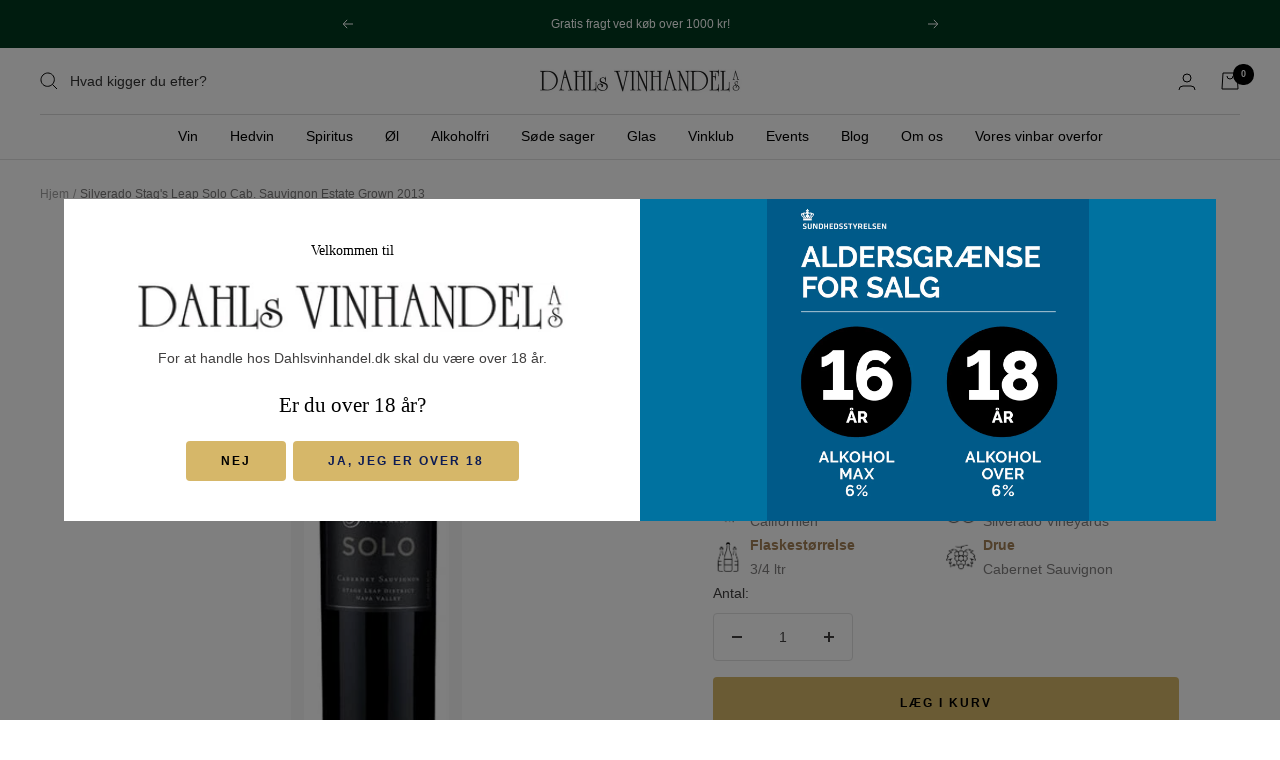

--- FILE ---
content_type: text/html; charset=utf-8
request_url: https://dahlsvinhandel.dk/products/silverado-stags-leap-solo-cab-sauvignon-estate-grown-2013
body_size: 38190
content:
<!doctype html><html class="no-js" lang="da" dir="ltr">
  <head>
    <meta name="google-site-verification" content="JDemd9Z7EGXret8o4lMHhKPsemwiHGT4lpJxqM7bXo4" />
    <meta charset="utf-8">
    <meta name="viewport" content="width=device-width, initial-scale=1.0, height=device-height, minimum-scale=1.0, maximum-scale=1.0">
    <meta name="theme-color" content="#ffffff">

    <title>Silverado Stag&#39;s Leap Solo Cab. Sauvignon Estate Grown 2013</title><meta name="description" content="Silverado Stag&#39;s Leap Solo Cab. Sauvignon Estate Grown 2013 Om Silverado Stag&#39;s Leap Solo 2013: 100% Cabernet Sauvignon fra en af Stags Leaps ældste vinmarker - Silverado Vineyard. Dette lille område med en jordbund ekstrem rig på lerjord og grus giver N"><link rel="canonical" href="https://dahlsvinhandel.dk/products/silverado-stags-leap-solo-cab-sauvignon-estate-grown-2013"><link rel="preconnect" href="https://cdn.shopify.com">
    <link rel="dns-prefetch" href="https://productreviews.shopifycdn.com">
    <link rel="dns-prefetch" href="https://www.google-analytics.com"><link rel="preload" as="style" href="//dahlsvinhandel.dk/cdn/shop/t/12/assets/theme.css?v=120039188122799816971695113390">
     <link rel="preload" as="style" href="//dahlsvinhandel.dk/cdn/shop/t/12/assets/theme-custom.css?v=159822155218099146171695009513">
    <link rel="preload" as="script" href="//dahlsvinhandel.dk/cdn/shop/t/12/assets/vendor.js?v=31715688253868339281695009513">
    <link rel="preload" as="script" href="//dahlsvinhandel.dk/cdn/shop/t/12/assets/theme.js?v=165761096224975728111695009513"><link rel="preload" as="fetch" href="/products/silverado-stags-leap-solo-cab-sauvignon-estate-grown-2013.js" crossorigin>
      <link rel="preload" as="image" imagesizes="(max-width: 999px) calc(100vw - 48px), 640px" imagesrcset="//dahlsvinhandel.dk/cdn/shop/products/7086_171x.jpg?v=1664204035 171w
"><meta property="og:type" content="product">
  <meta property="og:title" content="Silverado Stag&#39;s Leap Solo Cab. Sauvignon Estate Grown 2013">
  <meta property="product:price:amount" content="875,00">
  <meta property="product:price:currency" content="DKK"><meta property="og:image" content="http://dahlsvinhandel.dk/cdn/shop/products/7086.jpg?v=1664204035">
  <meta property="og:image:secure_url" content="https://dahlsvinhandel.dk/cdn/shop/products/7086.jpg?v=1664204035">
  <meta property="og:image:width" content="171">
  <meta property="og:image:height" content="640"><meta property="og:description" content="Silverado Stag&#39;s Leap Solo Cab. Sauvignon Estate Grown 2013 Om Silverado Stag&#39;s Leap Solo 2013: 100% Cabernet Sauvignon fra en af Stags Leaps ældste vinmarker - Silverado Vineyard. Dette lille område med en jordbund ekstrem rig på lerjord og grus giver N"><meta property="og:url" content="https://dahlsvinhandel.dk/products/silverado-stags-leap-solo-cab-sauvignon-estate-grown-2013">
<meta property="og:site_name" content="Dahls Vinhandel"><meta name="twitter:card" content="summary"><meta name="twitter:title" content="Silverado Stag&#39;s Leap Solo Cab. Sauvignon Estate Grown 2013">
  <meta name="twitter:description" content="Om Silverado Stag&#39;s Leap Solo 2013: 100% Cabernet Sauvignon fra en af Stags Leaps ældste vinmarker - Silverado Vineyard. Dette lille område med en jordbund ekstrem rig på lerjord og grus giver Napa Valleys mest strukturerede og klassiske vine. Gæringen foregår i små ståltanke og den malolaktiske gæring i store egetræsfade, inden vinen lagres 17 måneder i franske egetræsfade (41%). Overdådig intens og harmonisk aroma med nuancer af bl.a. cedertræ, læder, solbær, vanilie, blommer og sort te. Smagen er allerede i sin ungdom ekstremt kompleks og byder på lag af nuancer af mørk frugt, friske krydderurter, trøffel og en eftersmag med finkornede tanniner. Dette er en af Napa Valleys helt store klassiske vine, holdt i en elegant struktur og med et særdeles lovende liv foran sig i kælderen. Vi anbefaler, at dekantere vinen 1 time før servering ved 15-16 grader."><meta name="twitter:image" content="https://dahlsvinhandel.dk/cdn/shop/products/7086_1200x1200_crop_center.jpg?v=1664204035">
  <meta name="twitter:image:alt" content="">
    
  <script type="application/ld+json">
  {
    "@context": "https://schema.org",
    "@type": "Product",
    "productID": 7814300401886,
    "offers": [{
          "@type": "Offer",
          "name": "Default Title",
          "availability":"https://schema.org/InStock",
          "price": 875.0,
          "priceCurrency": "DKK",
          "priceValidUntil": "2026-01-31","sku": "DV10091",
          "url": "/products/silverado-stags-leap-solo-cab-sauvignon-estate-grown-2013?variant=43454563483870"
        }
],"brand": {
      "@type": "Brand",
      "name": "Silverado Vineyards"
    },
    "name": "Silverado Stag's Leap Solo Cab. Sauvignon Estate Grown 2013",
    "description": "Om Silverado Stag's Leap Solo 2013:\n100% Cabernet Sauvignon fra en af Stags Leaps ældste vinmarker - Silverado Vineyard. Dette lille område med en jordbund ekstrem rig på lerjord og grus giver Napa Valleys mest strukturerede og klassiske vine.\nGæringen foregår i små ståltanke og den malolaktiske gæring i store egetræsfade, inden vinen lagres 17 måneder i franske egetræsfade (41%). Overdådig intens og harmonisk aroma med nuancer af bl.a. cedertræ, læder, solbær, vanilie, blommer og sort te. Smagen er allerede i sin ungdom ekstremt kompleks og byder på lag af nuancer af mørk frugt, friske krydderurter, trøffel og en eftersmag med finkornede tanniner.\nDette er en af Napa Valleys helt store klassiske vine, holdt i en elegant struktur og med et særdeles lovende liv foran sig i kælderen.\nVi anbefaler, at dekantere vinen 1 time før servering ved 15-16 grader. Kan gemmes op til 25 år fra høståret.\n94 point - Wine \u0026amp; Spirits Magazine, June 2017:\n\" The Millers purchased their Silverado Vineyard in 1978; originally planted in 1884, it was one of the first vineyards in what would become the Stags Leap District. Cabernet grows to luxurious textures and gentle tannins in these gravelly loam and clay soils, particularly in 2013, the vintage that produced this powerful and gracious wine. As Senior Editor Luke Sykora pointed out, \"It's a luxury wine that's delicious rather than aggressive---it's smooth, sweet and inviting.\" As ripe as it is, the fruit feels healthy, the tannins layering rich earthiness into the flavor.\"\n93 point - Antonio Galloni, Vinous:\n\"A dark, brooding wine, the 2013 Cabernet Sauvignon SOLO captures the personality of this great Napa Valley vintage in spades. Beams of supporting tannin give the wine its shape and overall intensity. A host of black cherry, plum, smoke, menthol and graphite notes fill out the wine's frame effortlessly. The tannins need time to soften a bit, but there is more than enough depth and inner sweetness to support a good number of years of fine drinking.\"\nSilverado VineyardsI 1978 købte Miller-familien Silverado Vineyard, der er blandt de tre ældste i kultområdet Stags Leap, Napa Valley. Stags Leap er USA's første AVA appellation, der beskriver det unikke terroir i dette lille område bestående af kun ca. 20 vingårde. I små 15 år solgte familien de eftertragtede druer til andre producenter, men i 1981 besluttede man sig for selv at producere vin. Siden har man udvidet med købene af bl.a. Finetree Vineyard og Mt. George Vineyard. Familien har hele tiden holdt fast i at producere balancerede vine uden høj ekstraktion og alkohol, men med fokus på struktur og de klassiske nuancer for især Stags Leap. Silverados vine nyder stor anerkendelse på bl.a. USA's toprestauranter og blandt verdens førende vinkritikere. Kun 12 år efter første årgang blev Silverado Vineyards 1990 kåret til USA's bedste Cabernet Sauvignon i Wine Spectator, mens Wine Enthusiast beskrev Silverado som \"a perfect expression of Stags Leap\". Silverado står i dag som en af bannerførerne for klassisk strukturet Napa Valley.",
    "category": "Rødvin",
    "url": "/products/silverado-stags-leap-solo-cab-sauvignon-estate-grown-2013",
    "sku": "DV10091",
    "image": {
      "@type": "ImageObject",
      "url": "https://dahlsvinhandel.dk/cdn/shop/products/7086.jpg?v=1664204035&width=1024",
      "image": "https://dahlsvinhandel.dk/cdn/shop/products/7086.jpg?v=1664204035&width=1024",
      "name": "",
      "width": "1024",
      "height": "1024"
    }
  }
  </script>



  <script type="application/ld+json">
  {
    "@context": "https://schema.org",
    "@type": "BreadcrumbList",
  "itemListElement": [{
      "@type": "ListItem",
      "position": 1,
      "name": "Hjem",
      "item": "https://dahlsvinhandel.dk"
    },{
          "@type": "ListItem",
          "position": 2,
          "name": "Silverado Stag's Leap Solo Cab. Sauvignon Estate Grown 2013",
          "item": "https://dahlsvinhandel.dk/products/silverado-stags-leap-solo-cab-sauvignon-estate-grown-2013"
        }]
  }
  </script>


    <style>
  /* Typography (heading) */
  
/* Typography (body) */
  



:root {--heading-color: 0, 0, 0;
    --text-color: 64, 63, 63;
    --background: 255, 255, 255;
    --secondary-background: 247, 247, 247;
    --border-color: 226, 226, 226;
    --border-color-darker: 179, 178, 178;
    --success-color: 112, 138, 125;
    --success-background: 226, 232, 229;
    --error-color: 210, 84, 90;
    --error-background: 252, 243, 243;
    --primary-button-background: 214, 183, 105;
    --primary-button-text-color: 0, 0, 0;
    --secondary-button-background: 214, 183, 105;
    --secondary-button-text-color: 12, 27, 84;
    --product-star-rating: 164, 129, 86;
    --product-on-sale-accent: 214, 183, 105;
    --product-sold-out-accent: 91, 91, 91;
    --product-custom-label-background: 0, 57, 31;
    --product-custom-label-text-color: 255, 255, 255;
    --product-custom-label-2-background: 214, 183, 105;
    --product-custom-label-2-text-color: 0, 0, 0;
    --product-low-stock-text-color: 210, 84, 90;
    --product-in-stock-text-color: 46, 158, 123;
    --loading-bar-background: 64, 63, 63;
    --discount-badge-background-color: #00391f;
    --discount-badge-text-color: #fff;

    /* We duplicate some "base" colors as root colors, which is useful to use on drawer elements or popover without. Those should not be overridden to avoid issues */
    --root-heading-color: 0, 0, 0;
    --root-text-color: 64, 63, 63;
    --root-background: 255, 255, 255;
    --root-border-color: 226, 226, 226;
    --root-primary-button-background: 214, 183, 105;
    --root-primary-button-text-color: 0, 0, 0;

    --base-font-size: 14px;
    --heading-font-family: "New York", Iowan Old Style, Apple Garamond, Baskerville, Times New Roman, Droid Serif, Times, Source Serif Pro, serif, Apple Color Emoji, Segoe UI Emoji, Segoe UI Symbol;
    --heading-font-weight: 400;
    --heading-font-style: normal;
    --heading-text-transform: normal;
    --text-font-family: "system_ui", -apple-system, 'Segoe UI', Roboto, 'Helvetica Neue', 'Noto Sans', 'Liberation Sans', Arial, sans-serif, 'Apple Color Emoji', 'Segoe UI Emoji', 'Segoe UI Symbol', 'Noto Color Emoji';
    --text-font-weight: 400;
    --text-font-style: normal;
    --text-font-bold-weight: 700;

    /* Typography (font size) */
    --heading-xxsmall-font-size: 11px;
    --heading-xsmall-font-size: 11px;
    --heading-small-font-size: 12px;
    --heading-large-font-size: 36px;
    --heading-h1-font-size: 36px;
    --heading-h2-font-size: 30px;
    --heading-h3-font-size: 26px;
    --heading-h4-font-size: 24px;
    --heading-h5-font-size: 20px;
    --heading-h6-font-size: 16px;

    /* Control the look and feel of the theme by changing radius of various elements */
    --button-border-radius: 4px;
    --block-border-radius: 0px;
    --block-border-radius-reduced: 0px;
    --color-swatch-border-radius: 0px;

    /* Button size */
    --button-height: 48px;
    --button-small-height: 40px;

    /* Form related */
    --form-input-field-height: 48px;
    --form-input-gap: 16px;
    --form-submit-margin: 24px;

    /* Product listing related variables */
    --product-list-block-spacing: 32px;

    /* Video related */
    --play-button-background: 255, 255, 255;
    --play-button-arrow: 64, 63, 63;

    /* RTL support */
    --transform-logical-flip: 1;
    --transform-origin-start: left;
    --transform-origin-end: right;

    /* Other */
    --zoom-cursor-svg-url: url(//dahlsvinhandel.dk/cdn/shop/t/12/assets/zoom-cursor.svg?v=162181723040939029831695009513);
    --arrow-right-svg-url: url(//dahlsvinhandel.dk/cdn/shop/t/12/assets/arrow-right.svg?v=46577933706852405151695009513);
    --arrow-left-svg-url: url(//dahlsvinhandel.dk/cdn/shop/t/12/assets/arrow-left.svg?v=46601710376856135761695009513);

    /* Some useful variables that we can reuse in our CSS. Some explanation are needed for some of them:
       - container-max-width-minus-gutters: represents the container max width without the edge gutters
       - container-outer-width: considering the screen width, represent all the space outside the container
       - container-outer-margin: same as container-outer-width but get set to 0 inside a container
       - container-inner-width: the effective space inside the container (minus gutters)
       - grid-column-width: represents the width of a single column of the grid
       - vertical-breather: this is a variable that defines the global "spacing" between sections, and inside the section
                            to create some "breath" and minimum spacing
     */
    --container-max-width: 1600px;
    --container-gutter: 24px;
    --container-max-width-minus-gutters: calc(var(--container-max-width) - (var(--container-gutter)) * 2);
    --container-outer-width: max(calc((100vw - var(--container-max-width-minus-gutters)) / 2), var(--container-gutter));
    --container-outer-margin: var(--container-outer-width);
    --container-inner-width: calc(100vw - var(--container-outer-width) * 2);

    --grid-column-count: 10;
    --grid-gap: 24px;
    --grid-column-width: calc((100vw - var(--container-outer-width) * 2 - var(--grid-gap) * (var(--grid-column-count) - 1)) / var(--grid-column-count));

    --vertical-breather: 36px;
    --vertical-breather-tight: 36px;

    /* Shopify related variables */
    --payment-terms-background-color: #ffffff;
  }

  @media screen and (min-width: 741px) {
    :root {
      --container-gutter: 40px;
      --grid-column-count: 20;
      --vertical-breather: 48px;
      --vertical-breather-tight: 48px;

      /* Typography (font size) */
      --heading-xsmall-font-size: 12px;
      --heading-small-font-size: 13px;
      --heading-large-font-size: 52px;
      --heading-h1-font-size: 48px;
      --heading-h2-font-size: 38px;
      --heading-h3-font-size: 32px;
      --heading-h4-font-size: 24px;
      --heading-h5-font-size: 20px;
      --heading-h6-font-size: 18px;

      /* Form related */
      --form-input-field-height: 52px;
      --form-submit-margin: 32px;

      /* Button size */
      --button-height: 52px;
      --button-small-height: 44px;
    }
  }

  @media screen and (min-width: 1200px) {
    :root {
      --vertical-breather: 64px;
      --vertical-breather-tight: 48px;
      --product-list-block-spacing: 48px;

      /* Typography */
      --heading-large-font-size: 64px;
      --heading-h1-font-size: 56px;
      --heading-h2-font-size: 48px;
      --heading-h3-font-size: 36px;
      --heading-h4-font-size: 30px;
      --heading-h5-font-size: 24px;
      --heading-h6-font-size: 18px;
    }
  }

  @media screen and (min-width: 1600px) {
    :root {
      --vertical-breather: 64px;
      --vertical-breather-tight: 48px;
    }
  }
</style>
    <script>
  // This allows to expose several variables to the global scope, to be used in scripts
  window.themeVariables = {
    settings: {
      direction: "ltr",
      pageType: "product",
      cartCount: 0,
      moneyFormat: "{{amount_with_comma_separator}} kr",
      moneyWithCurrencyFormat: "{{amount_with_comma_separator}} DKK",
      showVendor: false,
      discountMode: "saving",
      currencyCodeEnabled: false,
      searchMode: "product,article,page,collection",
      searchUnavailableProducts: "last",
      cartType: "message",
      cartCurrency: "DKK",
      mobileZoomFactor: 2.5
    },

    routes: {
      host: "dahlsvinhandel.dk",
      rootUrl: "\/",
      rootUrlWithoutSlash: '',
      cartUrl: "\/cart",
      cartAddUrl: "\/cart\/add",
      cartChangeUrl: "\/cart\/change",
      searchUrl: "\/search",
      predictiveSearchUrl: "\/search\/suggest",
      productRecommendationsUrl: "\/recommendations\/products"
    },

    strings: {
      accessibilityDelete: "Slet",
      accessibilityClose: "Luk",
      collectionSoldOut: "Udsolgt",
      collectionDiscount: "Spar @savings@",
      productSalePrice: "Udsalgspris",
      productRegularPrice: "Normalpris",
      productFormUnavailable: "Ikke tilgængelig",
      productFormSoldOut: "Udsolgt",
      productFormPreOrder: "Forudbestil",
      productFormAddToCart: "Læg i kurv",
      searchNoResults: "Der kunne ikke findes nogen resultater.",
      searchNewSearch: "Ny søgning",
      searchProducts: "Produkter",
      searchArticles: "Journal",
      searchPages: "Sider",
      searchCollections: "Kollektioner",
      cartViewCart: "Vis indkøbskurv",
      cartItemAdded: "Vare tilføjet til din indkøbskurv!",
      cartItemAddedShort: "Tilføjet til din indkøbskurv",
      cartAddOrderNote: "Tilføj ordre note",
      cartEditOrderNote: "Rediger ordre note",
      shippingEstimatorNoResults: "Beklager, vi sender ikke til din adresse.",
      shippingEstimatorOneResult: "Der er én forsendelsespris for din adresse:",
      shippingEstimatorMultipleResults: "Der er flere forsendelsespriser for din adresse:",
      shippingEstimatorError: "Der opstod en eller flere fejl under hentning af forsendelsespriser:"
    },

    libs: {
      flickity: "\/\/dahlsvinhandel.dk\/cdn\/shop\/t\/12\/assets\/flickity.js?v=176646718982628074891695009513",
      photoswipe: "\/\/dahlsvinhandel.dk\/cdn\/shop\/t\/12\/assets\/photoswipe.js?v=132268647426145925301695009513",
      qrCode: "\/\/dahlsvinhandel.dk\/cdn\/shopifycloud\/storefront\/assets\/themes_support\/vendor\/qrcode-3f2b403b.js"
    },

    breakpoints: {
      phone: 'screen and (max-width: 740px)',
      tablet: 'screen and (min-width: 741px) and (max-width: 999px)',
      tabletAndUp: 'screen and (min-width: 741px)',
      pocket: 'screen and (max-width: 999px)',
      lap: 'screen and (min-width: 1000px) and (max-width: 1199px)',
      lapAndUp: 'screen and (min-width: 1000px)',
      desktop: 'screen and (min-width: 1200px)',
      wide: 'screen and (min-width: 1400px)'
    }
  };

  window.addEventListener('pageshow', async () => {
    const cartContent = await (await fetch(`${window.themeVariables.routes.cartUrl}.js`, {cache: 'reload'})).json();
    document.documentElement.dispatchEvent(new CustomEvent('cart:refresh', {detail: {cart: cartContent}}));
  });

  if ('noModule' in HTMLScriptElement.prototype) {
    // Old browsers (like IE) that does not support module will be considered as if not executing JS at all
    document.documentElement.className = document.documentElement.className.replace('no-js', 'js');

    requestAnimationFrame(() => {
      const viewportHeight = (window.visualViewport ? window.visualViewport.height : document.documentElement.clientHeight);
      document.documentElement.style.setProperty('--window-height',viewportHeight + 'px');
    });
  }// We save the product ID in local storage to be eventually used for recently viewed section
    try {
      const items = JSON.parse(localStorage.getItem('theme:recently-viewed-products') || '[]');

      // We check if the current product already exists, and if it does not, we add it at the start
      if (!items.includes(7814300401886)) {
        items.unshift(7814300401886);
      }

      localStorage.setItem('theme:recently-viewed-products', JSON.stringify(items.slice(0, 20)));
    } catch (e) {
      // Safari in private mode does not allow setting item, we silently fail
    }</script>

    <link rel="stylesheet" href="//dahlsvinhandel.dk/cdn/shop/t/12/assets/theme.css?v=120039188122799816971695113390">

    <script src="//dahlsvinhandel.dk/cdn/shop/t/12/assets/vendor.js?v=31715688253868339281695009513" defer></script>
    <script src="//dahlsvinhandel.dk/cdn/shop/t/12/assets/theme.js?v=165761096224975728111695009513" defer></script>
    <script src="//dahlsvinhandel.dk/cdn/shop/t/12/assets/custom.js?v=167639537848865775061695009513" defer></script>

    <script>window.performance && window.performance.mark && window.performance.mark('shopify.content_for_header.start');</script><meta name="facebook-domain-verification" content="vo35j0ryt5y5jstteesxgphvnw2h7w">
<meta id="shopify-digital-wallet" name="shopify-digital-wallet" content="/65989509342/digital_wallets/dialog">
<meta name="shopify-checkout-api-token" content="fd07b9c58f0ec8ead7e8227c6a05859d">
<link rel="alternate" type="application/json+oembed" href="https://dahlsvinhandel.dk/products/silverado-stags-leap-solo-cab-sauvignon-estate-grown-2013.oembed">
<script async="async" src="/checkouts/internal/preloads.js?locale=da-DK"></script>
<link rel="preconnect" href="https://shop.app" crossorigin="anonymous">
<script async="async" src="https://shop.app/checkouts/internal/preloads.js?locale=da-DK&shop_id=65989509342" crossorigin="anonymous"></script>
<script id="apple-pay-shop-capabilities" type="application/json">{"shopId":65989509342,"countryCode":"DK","currencyCode":"DKK","merchantCapabilities":["supports3DS"],"merchantId":"gid:\/\/shopify\/Shop\/65989509342","merchantName":"Dahls Vinhandel","requiredBillingContactFields":["postalAddress","email","phone"],"requiredShippingContactFields":["postalAddress","email","phone"],"shippingType":"shipping","supportedNetworks":["visa","maestro","masterCard","amex"],"total":{"type":"pending","label":"Dahls Vinhandel","amount":"1.00"},"shopifyPaymentsEnabled":true,"supportsSubscriptions":true}</script>
<script id="shopify-features" type="application/json">{"accessToken":"fd07b9c58f0ec8ead7e8227c6a05859d","betas":["rich-media-storefront-analytics"],"domain":"dahlsvinhandel.dk","predictiveSearch":true,"shopId":65989509342,"locale":"da"}</script>
<script>var Shopify = Shopify || {};
Shopify.shop = "dahlsvinhandel.myshopify.com";
Shopify.locale = "da";
Shopify.currency = {"active":"DKK","rate":"1.0"};
Shopify.country = "DK";
Shopify.theme = {"name":"Dahls Vinhandel x MCB","id":153132466502,"schema_name":"Focal","schema_version":"8.11.1","theme_store_id":714,"role":"main"};
Shopify.theme.handle = "null";
Shopify.theme.style = {"id":null,"handle":null};
Shopify.cdnHost = "dahlsvinhandel.dk/cdn";
Shopify.routes = Shopify.routes || {};
Shopify.routes.root = "/";</script>
<script type="module">!function(o){(o.Shopify=o.Shopify||{}).modules=!0}(window);</script>
<script>!function(o){function n(){var o=[];function n(){o.push(Array.prototype.slice.apply(arguments))}return n.q=o,n}var t=o.Shopify=o.Shopify||{};t.loadFeatures=n(),t.autoloadFeatures=n()}(window);</script>
<script>
  window.ShopifyPay = window.ShopifyPay || {};
  window.ShopifyPay.apiHost = "shop.app\/pay";
  window.ShopifyPay.redirectState = null;
</script>
<script id="shop-js-analytics" type="application/json">{"pageType":"product"}</script>
<script defer="defer" async type="module" src="//dahlsvinhandel.dk/cdn/shopifycloud/shop-js/modules/v2/client.init-shop-cart-sync_ByjAFD2B.da.esm.js"></script>
<script defer="defer" async type="module" src="//dahlsvinhandel.dk/cdn/shopifycloud/shop-js/modules/v2/chunk.common_D-UimmQe.esm.js"></script>
<script defer="defer" async type="module" src="//dahlsvinhandel.dk/cdn/shopifycloud/shop-js/modules/v2/chunk.modal_C_zrfWbZ.esm.js"></script>
<script type="module">
  await import("//dahlsvinhandel.dk/cdn/shopifycloud/shop-js/modules/v2/client.init-shop-cart-sync_ByjAFD2B.da.esm.js");
await import("//dahlsvinhandel.dk/cdn/shopifycloud/shop-js/modules/v2/chunk.common_D-UimmQe.esm.js");
await import("//dahlsvinhandel.dk/cdn/shopifycloud/shop-js/modules/v2/chunk.modal_C_zrfWbZ.esm.js");

  window.Shopify.SignInWithShop?.initShopCartSync?.({"fedCMEnabled":true,"windoidEnabled":true});

</script>
<script>
  window.Shopify = window.Shopify || {};
  if (!window.Shopify.featureAssets) window.Shopify.featureAssets = {};
  window.Shopify.featureAssets['shop-js'] = {"shop-cart-sync":["modules/v2/client.shop-cart-sync_qz5uXrN8.da.esm.js","modules/v2/chunk.common_D-UimmQe.esm.js","modules/v2/chunk.modal_C_zrfWbZ.esm.js"],"init-fed-cm":["modules/v2/client.init-fed-cm_D_N3sqvD.da.esm.js","modules/v2/chunk.common_D-UimmQe.esm.js","modules/v2/chunk.modal_C_zrfWbZ.esm.js"],"shop-cash-offers":["modules/v2/client.shop-cash-offers_DhVW52AO.da.esm.js","modules/v2/chunk.common_D-UimmQe.esm.js","modules/v2/chunk.modal_C_zrfWbZ.esm.js"],"shop-login-button":["modules/v2/client.shop-login-button_Bz65kmm8.da.esm.js","modules/v2/chunk.common_D-UimmQe.esm.js","modules/v2/chunk.modal_C_zrfWbZ.esm.js"],"pay-button":["modules/v2/client.pay-button_DnrmL6jh.da.esm.js","modules/v2/chunk.common_D-UimmQe.esm.js","modules/v2/chunk.modal_C_zrfWbZ.esm.js"],"shop-button":["modules/v2/client.shop-button_DB0cg2eC.da.esm.js","modules/v2/chunk.common_D-UimmQe.esm.js","modules/v2/chunk.modal_C_zrfWbZ.esm.js"],"avatar":["modules/v2/client.avatar_BTnouDA3.da.esm.js"],"init-windoid":["modules/v2/client.init-windoid_Chj1FYNy.da.esm.js","modules/v2/chunk.common_D-UimmQe.esm.js","modules/v2/chunk.modal_C_zrfWbZ.esm.js"],"init-shop-for-new-customer-accounts":["modules/v2/client.init-shop-for-new-customer-accounts_uX0xi2qL.da.esm.js","modules/v2/client.shop-login-button_Bz65kmm8.da.esm.js","modules/v2/chunk.common_D-UimmQe.esm.js","modules/v2/chunk.modal_C_zrfWbZ.esm.js"],"init-shop-email-lookup-coordinator":["modules/v2/client.init-shop-email-lookup-coordinator_DwZPtK8d.da.esm.js","modules/v2/chunk.common_D-UimmQe.esm.js","modules/v2/chunk.modal_C_zrfWbZ.esm.js"],"init-shop-cart-sync":["modules/v2/client.init-shop-cart-sync_ByjAFD2B.da.esm.js","modules/v2/chunk.common_D-UimmQe.esm.js","modules/v2/chunk.modal_C_zrfWbZ.esm.js"],"shop-toast-manager":["modules/v2/client.shop-toast-manager_BMA2g2Ij.da.esm.js","modules/v2/chunk.common_D-UimmQe.esm.js","modules/v2/chunk.modal_C_zrfWbZ.esm.js"],"init-customer-accounts":["modules/v2/client.init-customer-accounts_Ke9RQP0f.da.esm.js","modules/v2/client.shop-login-button_Bz65kmm8.da.esm.js","modules/v2/chunk.common_D-UimmQe.esm.js","modules/v2/chunk.modal_C_zrfWbZ.esm.js"],"init-customer-accounts-sign-up":["modules/v2/client.init-customer-accounts-sign-up_D7dx6-OC.da.esm.js","modules/v2/client.shop-login-button_Bz65kmm8.da.esm.js","modules/v2/chunk.common_D-UimmQe.esm.js","modules/v2/chunk.modal_C_zrfWbZ.esm.js"],"shop-follow-button":["modules/v2/client.shop-follow-button_DEtekCxG.da.esm.js","modules/v2/chunk.common_D-UimmQe.esm.js","modules/v2/chunk.modal_C_zrfWbZ.esm.js"],"checkout-modal":["modules/v2/client.checkout-modal_HipNIzHn.da.esm.js","modules/v2/chunk.common_D-UimmQe.esm.js","modules/v2/chunk.modal_C_zrfWbZ.esm.js"],"shop-login":["modules/v2/client.shop-login_CMPbvEnf.da.esm.js","modules/v2/chunk.common_D-UimmQe.esm.js","modules/v2/chunk.modal_C_zrfWbZ.esm.js"],"lead-capture":["modules/v2/client.lead-capture_COiqWsoF.da.esm.js","modules/v2/chunk.common_D-UimmQe.esm.js","modules/v2/chunk.modal_C_zrfWbZ.esm.js"],"payment-terms":["modules/v2/client.payment-terms_BSW28YRI.da.esm.js","modules/v2/chunk.common_D-UimmQe.esm.js","modules/v2/chunk.modal_C_zrfWbZ.esm.js"]};
</script>
<script>(function() {
  var isLoaded = false;
  function asyncLoad() {
    if (isLoaded) return;
    isLoaded = true;
    var urls = ["https:\/\/quizify.arhamcommerce.com\/js\/shortcode.js?shop=dahlsvinhandel.myshopify.com"];
    for (var i = 0; i < urls.length; i++) {
      var s = document.createElement('script');
      s.type = 'text/javascript';
      s.async = true;
      s.src = urls[i];
      var x = document.getElementsByTagName('script')[0];
      x.parentNode.insertBefore(s, x);
    }
  };
  if(window.attachEvent) {
    window.attachEvent('onload', asyncLoad);
  } else {
    window.addEventListener('load', asyncLoad, false);
  }
})();</script>
<script id="__st">var __st={"a":65989509342,"offset":3600,"reqid":"477cf3e1-b6d8-40fa-9e8a-0847b292b83b-1769033654","pageurl":"dahlsvinhandel.dk\/products\/silverado-stags-leap-solo-cab-sauvignon-estate-grown-2013","u":"8b09c65eab67","p":"product","rtyp":"product","rid":7814300401886};</script>
<script>window.ShopifyPaypalV4VisibilityTracking = true;</script>
<script id="captcha-bootstrap">!function(){'use strict';const t='contact',e='account',n='new_comment',o=[[t,t],['blogs',n],['comments',n],[t,'customer']],c=[[e,'customer_login'],[e,'guest_login'],[e,'recover_customer_password'],[e,'create_customer']],r=t=>t.map((([t,e])=>`form[action*='/${t}']:not([data-nocaptcha='true']) input[name='form_type'][value='${e}']`)).join(','),a=t=>()=>t?[...document.querySelectorAll(t)].map((t=>t.form)):[];function s(){const t=[...o],e=r(t);return a(e)}const i='password',u='form_key',d=['recaptcha-v3-token','g-recaptcha-response','h-captcha-response',i],f=()=>{try{return window.sessionStorage}catch{return}},m='__shopify_v',_=t=>t.elements[u];function p(t,e,n=!1){try{const o=window.sessionStorage,c=JSON.parse(o.getItem(e)),{data:r}=function(t){const{data:e,action:n}=t;return t[m]||n?{data:e,action:n}:{data:t,action:n}}(c);for(const[e,n]of Object.entries(r))t.elements[e]&&(t.elements[e].value=n);n&&o.removeItem(e)}catch(o){console.error('form repopulation failed',{error:o})}}const l='form_type',E='cptcha';function T(t){t.dataset[E]=!0}const w=window,h=w.document,L='Shopify',v='ce_forms',y='captcha';let A=!1;((t,e)=>{const n=(g='f06e6c50-85a8-45c8-87d0-21a2b65856fe',I='https://cdn.shopify.com/shopifycloud/storefront-forms-hcaptcha/ce_storefront_forms_captcha_hcaptcha.v1.5.2.iife.js',D={infoText:'Beskyttet af hCaptcha',privacyText:'Beskyttelse af persondata',termsText:'Vilkår'},(t,e,n)=>{const o=w[L][v],c=o.bindForm;if(c)return c(t,g,e,D).then(n);var r;o.q.push([[t,g,e,D],n]),r=I,A||(h.body.append(Object.assign(h.createElement('script'),{id:'captcha-provider',async:!0,src:r})),A=!0)});var g,I,D;w[L]=w[L]||{},w[L][v]=w[L][v]||{},w[L][v].q=[],w[L][y]=w[L][y]||{},w[L][y].protect=function(t,e){n(t,void 0,e),T(t)},Object.freeze(w[L][y]),function(t,e,n,w,h,L){const[v,y,A,g]=function(t,e,n){const i=e?o:[],u=t?c:[],d=[...i,...u],f=r(d),m=r(i),_=r(d.filter((([t,e])=>n.includes(e))));return[a(f),a(m),a(_),s()]}(w,h,L),I=t=>{const e=t.target;return e instanceof HTMLFormElement?e:e&&e.form},D=t=>v().includes(t);t.addEventListener('submit',(t=>{const e=I(t);if(!e)return;const n=D(e)&&!e.dataset.hcaptchaBound&&!e.dataset.recaptchaBound,o=_(e),c=g().includes(e)&&(!o||!o.value);(n||c)&&t.preventDefault(),c&&!n&&(function(t){try{if(!f())return;!function(t){const e=f();if(!e)return;const n=_(t);if(!n)return;const o=n.value;o&&e.removeItem(o)}(t);const e=Array.from(Array(32),(()=>Math.random().toString(36)[2])).join('');!function(t,e){_(t)||t.append(Object.assign(document.createElement('input'),{type:'hidden',name:u})),t.elements[u].value=e}(t,e),function(t,e){const n=f();if(!n)return;const o=[...t.querySelectorAll(`input[type='${i}']`)].map((({name:t})=>t)),c=[...d,...o],r={};for(const[a,s]of new FormData(t).entries())c.includes(a)||(r[a]=s);n.setItem(e,JSON.stringify({[m]:1,action:t.action,data:r}))}(t,e)}catch(e){console.error('failed to persist form',e)}}(e),e.submit())}));const S=(t,e)=>{t&&!t.dataset[E]&&(n(t,e.some((e=>e===t))),T(t))};for(const o of['focusin','change'])t.addEventListener(o,(t=>{const e=I(t);D(e)&&S(e,y())}));const B=e.get('form_key'),M=e.get(l),P=B&&M;t.addEventListener('DOMContentLoaded',(()=>{const t=y();if(P)for(const e of t)e.elements[l].value===M&&p(e,B);[...new Set([...A(),...v().filter((t=>'true'===t.dataset.shopifyCaptcha))])].forEach((e=>S(e,t)))}))}(h,new URLSearchParams(w.location.search),n,t,e,['guest_login'])})(!0,!0)}();</script>
<script integrity="sha256-4kQ18oKyAcykRKYeNunJcIwy7WH5gtpwJnB7kiuLZ1E=" data-source-attribution="shopify.loadfeatures" defer="defer" src="//dahlsvinhandel.dk/cdn/shopifycloud/storefront/assets/storefront/load_feature-a0a9edcb.js" crossorigin="anonymous"></script>
<script crossorigin="anonymous" defer="defer" src="//dahlsvinhandel.dk/cdn/shopifycloud/storefront/assets/shopify_pay/storefront-65b4c6d7.js?v=20250812"></script>
<script data-source-attribution="shopify.dynamic_checkout.dynamic.init">var Shopify=Shopify||{};Shopify.PaymentButton=Shopify.PaymentButton||{isStorefrontPortableWallets:!0,init:function(){window.Shopify.PaymentButton.init=function(){};var t=document.createElement("script");t.src="https://dahlsvinhandel.dk/cdn/shopifycloud/portable-wallets/latest/portable-wallets.da.js",t.type="module",document.head.appendChild(t)}};
</script>
<script data-source-attribution="shopify.dynamic_checkout.buyer_consent">
  function portableWalletsHideBuyerConsent(e){var t=document.getElementById("shopify-buyer-consent"),n=document.getElementById("shopify-subscription-policy-button");t&&n&&(t.classList.add("hidden"),t.setAttribute("aria-hidden","true"),n.removeEventListener("click",e))}function portableWalletsShowBuyerConsent(e){var t=document.getElementById("shopify-buyer-consent"),n=document.getElementById("shopify-subscription-policy-button");t&&n&&(t.classList.remove("hidden"),t.removeAttribute("aria-hidden"),n.addEventListener("click",e))}window.Shopify?.PaymentButton&&(window.Shopify.PaymentButton.hideBuyerConsent=portableWalletsHideBuyerConsent,window.Shopify.PaymentButton.showBuyerConsent=portableWalletsShowBuyerConsent);
</script>
<script data-source-attribution="shopify.dynamic_checkout.cart.bootstrap">document.addEventListener("DOMContentLoaded",(function(){function t(){return document.querySelector("shopify-accelerated-checkout-cart, shopify-accelerated-checkout")}if(t())Shopify.PaymentButton.init();else{new MutationObserver((function(e,n){t()&&(Shopify.PaymentButton.init(),n.disconnect())})).observe(document.body,{childList:!0,subtree:!0})}}));
</script>
<link id="shopify-accelerated-checkout-styles" rel="stylesheet" media="screen" href="https://dahlsvinhandel.dk/cdn/shopifycloud/portable-wallets/latest/accelerated-checkout-backwards-compat.css" crossorigin="anonymous">
<style id="shopify-accelerated-checkout-cart">
        #shopify-buyer-consent {
  margin-top: 1em;
  display: inline-block;
  width: 100%;
}

#shopify-buyer-consent.hidden {
  display: none;
}

#shopify-subscription-policy-button {
  background: none;
  border: none;
  padding: 0;
  text-decoration: underline;
  font-size: inherit;
  cursor: pointer;
}

#shopify-subscription-policy-button::before {
  box-shadow: none;
}

      </style>

<script>window.performance && window.performance.mark && window.performance.mark('shopify.content_for_header.end');</script>
<script>
    window.dataLayer = window.dataLayer || [];
    window.dataLayer.push({
      	'pageType': 'product',
    	'currency': 'DKK',
    });
    (function(w,d,s,l,i){w[l]=w[l]||[];w[l].push({'gtm.start':
    new Date().getTime(),event:'gtm.js'});var f=d.getElementsByTagName(s)[0],
    j=d.createElement(s),dl=l!='dataLayer'?'&l='+l:'';j.async=true;j.src=
    'https://www.googletagmanager.com/gtm.js?id='+i+dl;f.parentNode.insertBefore(j,f);
    })(window,document,'script','dataLayer','GTM-5HM6QSM');
</script>

<script>
fetch('/cart.js')
  .then(response => response.json())
  .then(data => {
    cartItems = [];
    for (var i = 0; i < data.items.length; i++) {
        cartItems.push({
            'item_name': data.items[i].product_title,
            'item_id': data.items[i].variant_id,
            'item_sku': data.items[i].sku,
            'price': data.items[i].price / 100,
            'item_brand': data.items[i].vendor,
            'item_category': data.items[i].product_type,
            'quantity': data.items[i].quantity,
        });
    };    
    window.dataLayer = window.dataLayer || [];
    window.dataLayer.push({
        'event': 'cart',
      	'pageType': 'product',
    	'currency': '',
        'cart_token' : data.token,
        'cart_value' : data.total_price / 100,
        'cart_quantity' : data.item_count,
        'cart_items': cartItems
    });
  });
  

if (sessionStorage.getItem('item_list')) {
    var item_list = sessionStorage.getItem('item_list');
    sessionStorage.removeItem('item_list');
    window.dataLayer = window.dataLayer || [];
    window.dataLayer.push({
        'event': 'select_item',
        'ecommerce': {
            'items' : [
                {
                    'item_name': 'Silverado Stag's Leap Solo Cab. Sauvignon Estate Grown 2013',
                  	'item_id': '43454563483870',
                  	'item_sku': 'DV10091',
                    'price': '875.00',
                    'item_brand': 'Silverado Vineyards',
                    'item_category': 'Rødvin',
                    'item_list_name': item_list
                }
                    ]
            }
         });
};
window.dataLayer.push({
  'event': 'view_item',
  'ecommerce': {
    'items' : [
        {
            'item_name': 'Silverado Stag's Leap Solo Cab. Sauvignon Estate Grown 2013',
          	'item_id': '43454563483870',
          	'item_sku': 'DV10091',
            'price': '875.00',
            'item_brand': 'Silverado Vineyards',
            'item_category': 'Rødvin',
            'item_list_name': item_list
        }
            ]
    }
     });

document.addEventListener('variant:changed', function(evt) {
window.dataLayer = window.dataLayer || [];
window.dataLayer.push({
  'event': 'view_item',
  'ecommerce': {
    'items' : [
        {
            'item_name': 'Silverado Stag's Leap Solo Cab. Sauvignon Estate Grown 2013',
          	'item_id': evt.detail.variant.id,
          	'item_sku': evt.detail.variant.sku,
            'price': evt.detail.variant.price / 100,
            'item_brand': 'Silverado Vineyards',
            'item_category': 'Rødvin',
            'item_list_name': item_list
        }
            ]
    }
     });
});





 


document.addEventListener('variant:added', function(event) {
window.dataLayer = window.dataLayer || [];
window.dataLayer.push({
  'event': 'add_to_cart',
  'ecommerce': {
    'items' : [
        {
            'item_name': event.detail.variant.title,
            'item_id': event.detail.variant.variant_id,
         	'item_sku': event.detail.variant.sku,
            'price': event.detail.variant.price / 100,
            'item_brand': event.detail.variant.vendor,
            'item_category': event.detail.variant.product_type,
            'quantity': event.detail.variant.quantity,
            'item_list_name': item_list
        }
            ]
    }
     });
});


function begin_checkout (){
fetch('/cart.js')
  .then(response => response.json())
  .then(data => {
    cartItems = [];
    for (var i = 0; i < data.items.length; i++) {
        cartItems.push({
            'item_name': data.items[i].product_title,
            'item_id': data.items[i].variant_id,
            'item_sku': data.items[i].sku,
            'price': data.items[i].price / 100,
            'item_brand': data.items[i].vendor,
            'item_category': data.items[i].product_type,
            'quantity': data.items[i].quantity,
        });
    };    
    window.dataLayer = window.dataLayer || [];
    window.dataLayer.push({
        'event': 'begin_checkout',
        'cart_token' : data.token,
        'cart_value' : data.total_price / 100,
        'cart_quantity' : data.item_count,
        'ecommerce': {
            'items': cartItems
             }
    });
    });
return true; 
}

function update_cart (){  
fetch('/cart.js')
  .then(response => response.json())
  .then(data => {
    cartItems = [];
    for (var i = 0; i < data.items.length; i++) {
        cartItems.push({
            'item_name': data.items[i].product_title,
            'item_id': data.items[i].variant_id,
            'item_sku': data.items[i].sku,
            'price': data.items[i].price / 100,
            'item_brand': data.items[i].vendor,
            'item_category': data.items[i].product_type,
            'quantity': data.items[i].quantity,
        });
    };    
    window.dataLayer = window.dataLayer || [];
    window.dataLayer.push({
        'event': 'update_cart',
        'cart_token' : data.token,
        'cart_value' : data.total_price / 100,
        'cart_quantity' : data.item_count,
		'cart_items': cartItems
    });
    });  
};

// send update cart, når man ændrer antal i checkout
document.addEventListener('cart:updated', function(evt) {
  update_cart();
});
</script><meta name="facebook-domain-verification" content="mr2z8tk5zclf1l5vsq388rz02d5e62" />
     <!-- BEGIN app block: shopify://apps/klaviyo-email-marketing-sms/blocks/klaviyo-onsite-embed/2632fe16-c075-4321-a88b-50b567f42507 -->












  <script async src="https://static.klaviyo.com/onsite/js/XNdHJ9/klaviyo.js?company_id=XNdHJ9"></script>
  <script>!function(){if(!window.klaviyo){window._klOnsite=window._klOnsite||[];try{window.klaviyo=new Proxy({},{get:function(n,i){return"push"===i?function(){var n;(n=window._klOnsite).push.apply(n,arguments)}:function(){for(var n=arguments.length,o=new Array(n),w=0;w<n;w++)o[w]=arguments[w];var t="function"==typeof o[o.length-1]?o.pop():void 0,e=new Promise((function(n){window._klOnsite.push([i].concat(o,[function(i){t&&t(i),n(i)}]))}));return e}}})}catch(n){window.klaviyo=window.klaviyo||[],window.klaviyo.push=function(){var n;(n=window._klOnsite).push.apply(n,arguments)}}}}();</script>

  
    <script id="viewed_product">
      if (item == null) {
        var _learnq = _learnq || [];

        var MetafieldReviews = null
        var MetafieldYotpoRating = null
        var MetafieldYotpoCount = null
        var MetafieldLooxRating = null
        var MetafieldLooxCount = null
        var okendoProduct = null
        var okendoProductReviewCount = null
        var okendoProductReviewAverageValue = null
        try {
          // The following fields are used for Customer Hub recently viewed in order to add reviews.
          // This information is not part of __kla_viewed. Instead, it is part of __kla_viewed_reviewed_items
          MetafieldReviews = {};
          MetafieldYotpoRating = null
          MetafieldYotpoCount = null
          MetafieldLooxRating = null
          MetafieldLooxCount = null

          okendoProduct = null
          // If the okendo metafield is not legacy, it will error, which then requires the new json formatted data
          if (okendoProduct && 'error' in okendoProduct) {
            okendoProduct = null
          }
          okendoProductReviewCount = okendoProduct ? okendoProduct.reviewCount : null
          okendoProductReviewAverageValue = okendoProduct ? okendoProduct.reviewAverageValue : null
        } catch (error) {
          console.error('Error in Klaviyo onsite reviews tracking:', error);
        }

        var item = {
          Name: "Silverado Stag's Leap Solo Cab. Sauvignon Estate Grown 2013",
          ProductID: 7814300401886,
          Categories: [],
          ImageURL: "https://dahlsvinhandel.dk/cdn/shop/products/7086_grande.jpg?v=1664204035",
          URL: "https://dahlsvinhandel.dk/products/silverado-stags-leap-solo-cab-sauvignon-estate-grown-2013",
          Brand: "Silverado Vineyards",
          Price: "875,00 kr",
          Value: "875,00",
          CompareAtPrice: "0,00 kr"
        };
        _learnq.push(['track', 'Viewed Product', item]);
        _learnq.push(['trackViewedItem', {
          Title: item.Name,
          ItemId: item.ProductID,
          Categories: item.Categories,
          ImageUrl: item.ImageURL,
          Url: item.URL,
          Metadata: {
            Brand: item.Brand,
            Price: item.Price,
            Value: item.Value,
            CompareAtPrice: item.CompareAtPrice
          },
          metafields:{
            reviews: MetafieldReviews,
            yotpo:{
              rating: MetafieldYotpoRating,
              count: MetafieldYotpoCount,
            },
            loox:{
              rating: MetafieldLooxRating,
              count: MetafieldLooxCount,
            },
            okendo: {
              rating: okendoProductReviewAverageValue,
              count: okendoProductReviewCount,
            }
          }
        }]);
      }
    </script>
  




  <script>
    window.klaviyoReviewsProductDesignMode = false
  </script>







<!-- END app block --><link href="https://monorail-edge.shopifysvc.com" rel="dns-prefetch">
<script>(function(){if ("sendBeacon" in navigator && "performance" in window) {try {var session_token_from_headers = performance.getEntriesByType('navigation')[0].serverTiming.find(x => x.name == '_s').description;} catch {var session_token_from_headers = undefined;}var session_cookie_matches = document.cookie.match(/_shopify_s=([^;]*)/);var session_token_from_cookie = session_cookie_matches && session_cookie_matches.length === 2 ? session_cookie_matches[1] : "";var session_token = session_token_from_headers || session_token_from_cookie || "";function handle_abandonment_event(e) {var entries = performance.getEntries().filter(function(entry) {return /monorail-edge.shopifysvc.com/.test(entry.name);});if (!window.abandonment_tracked && entries.length === 0) {window.abandonment_tracked = true;var currentMs = Date.now();var navigation_start = performance.timing.navigationStart;var payload = {shop_id: 65989509342,url: window.location.href,navigation_start,duration: currentMs - navigation_start,session_token,page_type: "product"};window.navigator.sendBeacon("https://monorail-edge.shopifysvc.com/v1/produce", JSON.stringify({schema_id: "online_store_buyer_site_abandonment/1.1",payload: payload,metadata: {event_created_at_ms: currentMs,event_sent_at_ms: currentMs}}));}}window.addEventListener('pagehide', handle_abandonment_event);}}());</script>
<script id="web-pixels-manager-setup">(function e(e,d,r,n,o){if(void 0===o&&(o={}),!Boolean(null===(a=null===(i=window.Shopify)||void 0===i?void 0:i.analytics)||void 0===a?void 0:a.replayQueue)){var i,a;window.Shopify=window.Shopify||{};var t=window.Shopify;t.analytics=t.analytics||{};var s=t.analytics;s.replayQueue=[],s.publish=function(e,d,r){return s.replayQueue.push([e,d,r]),!0};try{self.performance.mark("wpm:start")}catch(e){}var l=function(){var e={modern:/Edge?\/(1{2}[4-9]|1[2-9]\d|[2-9]\d{2}|\d{4,})\.\d+(\.\d+|)|Firefox\/(1{2}[4-9]|1[2-9]\d|[2-9]\d{2}|\d{4,})\.\d+(\.\d+|)|Chrom(ium|e)\/(9{2}|\d{3,})\.\d+(\.\d+|)|(Maci|X1{2}).+ Version\/(15\.\d+|(1[6-9]|[2-9]\d|\d{3,})\.\d+)([,.]\d+|)( \(\w+\)|)( Mobile\/\w+|) Safari\/|Chrome.+OPR\/(9{2}|\d{3,})\.\d+\.\d+|(CPU[ +]OS|iPhone[ +]OS|CPU[ +]iPhone|CPU IPhone OS|CPU iPad OS)[ +]+(15[._]\d+|(1[6-9]|[2-9]\d|\d{3,})[._]\d+)([._]\d+|)|Android:?[ /-](13[3-9]|1[4-9]\d|[2-9]\d{2}|\d{4,})(\.\d+|)(\.\d+|)|Android.+Firefox\/(13[5-9]|1[4-9]\d|[2-9]\d{2}|\d{4,})\.\d+(\.\d+|)|Android.+Chrom(ium|e)\/(13[3-9]|1[4-9]\d|[2-9]\d{2}|\d{4,})\.\d+(\.\d+|)|SamsungBrowser\/([2-9]\d|\d{3,})\.\d+/,legacy:/Edge?\/(1[6-9]|[2-9]\d|\d{3,})\.\d+(\.\d+|)|Firefox\/(5[4-9]|[6-9]\d|\d{3,})\.\d+(\.\d+|)|Chrom(ium|e)\/(5[1-9]|[6-9]\d|\d{3,})\.\d+(\.\d+|)([\d.]+$|.*Safari\/(?![\d.]+ Edge\/[\d.]+$))|(Maci|X1{2}).+ Version\/(10\.\d+|(1[1-9]|[2-9]\d|\d{3,})\.\d+)([,.]\d+|)( \(\w+\)|)( Mobile\/\w+|) Safari\/|Chrome.+OPR\/(3[89]|[4-9]\d|\d{3,})\.\d+\.\d+|(CPU[ +]OS|iPhone[ +]OS|CPU[ +]iPhone|CPU IPhone OS|CPU iPad OS)[ +]+(10[._]\d+|(1[1-9]|[2-9]\d|\d{3,})[._]\d+)([._]\d+|)|Android:?[ /-](13[3-9]|1[4-9]\d|[2-9]\d{2}|\d{4,})(\.\d+|)(\.\d+|)|Mobile Safari.+OPR\/([89]\d|\d{3,})\.\d+\.\d+|Android.+Firefox\/(13[5-9]|1[4-9]\d|[2-9]\d{2}|\d{4,})\.\d+(\.\d+|)|Android.+Chrom(ium|e)\/(13[3-9]|1[4-9]\d|[2-9]\d{2}|\d{4,})\.\d+(\.\d+|)|Android.+(UC? ?Browser|UCWEB|U3)[ /]?(15\.([5-9]|\d{2,})|(1[6-9]|[2-9]\d|\d{3,})\.\d+)\.\d+|SamsungBrowser\/(5\.\d+|([6-9]|\d{2,})\.\d+)|Android.+MQ{2}Browser\/(14(\.(9|\d{2,})|)|(1[5-9]|[2-9]\d|\d{3,})(\.\d+|))(\.\d+|)|K[Aa][Ii]OS\/(3\.\d+|([4-9]|\d{2,})\.\d+)(\.\d+|)/},d=e.modern,r=e.legacy,n=navigator.userAgent;return n.match(d)?"modern":n.match(r)?"legacy":"unknown"}(),u="modern"===l?"modern":"legacy",c=(null!=n?n:{modern:"",legacy:""})[u],f=function(e){return[e.baseUrl,"/wpm","/b",e.hashVersion,"modern"===e.buildTarget?"m":"l",".js"].join("")}({baseUrl:d,hashVersion:r,buildTarget:u}),m=function(e){var d=e.version,r=e.bundleTarget,n=e.surface,o=e.pageUrl,i=e.monorailEndpoint;return{emit:function(e){var a=e.status,t=e.errorMsg,s=(new Date).getTime(),l=JSON.stringify({metadata:{event_sent_at_ms:s},events:[{schema_id:"web_pixels_manager_load/3.1",payload:{version:d,bundle_target:r,page_url:o,status:a,surface:n,error_msg:t},metadata:{event_created_at_ms:s}}]});if(!i)return console&&console.warn&&console.warn("[Web Pixels Manager] No Monorail endpoint provided, skipping logging."),!1;try{return self.navigator.sendBeacon.bind(self.navigator)(i,l)}catch(e){}var u=new XMLHttpRequest;try{return u.open("POST",i,!0),u.setRequestHeader("Content-Type","text/plain"),u.send(l),!0}catch(e){return console&&console.warn&&console.warn("[Web Pixels Manager] Got an unhandled error while logging to Monorail."),!1}}}}({version:r,bundleTarget:l,surface:e.surface,pageUrl:self.location.href,monorailEndpoint:e.monorailEndpoint});try{o.browserTarget=l,function(e){var d=e.src,r=e.async,n=void 0===r||r,o=e.onload,i=e.onerror,a=e.sri,t=e.scriptDataAttributes,s=void 0===t?{}:t,l=document.createElement("script"),u=document.querySelector("head"),c=document.querySelector("body");if(l.async=n,l.src=d,a&&(l.integrity=a,l.crossOrigin="anonymous"),s)for(var f in s)if(Object.prototype.hasOwnProperty.call(s,f))try{l.dataset[f]=s[f]}catch(e){}if(o&&l.addEventListener("load",o),i&&l.addEventListener("error",i),u)u.appendChild(l);else{if(!c)throw new Error("Did not find a head or body element to append the script");c.appendChild(l)}}({src:f,async:!0,onload:function(){if(!function(){var e,d;return Boolean(null===(d=null===(e=window.Shopify)||void 0===e?void 0:e.analytics)||void 0===d?void 0:d.initialized)}()){var d=window.webPixelsManager.init(e)||void 0;if(d){var r=window.Shopify.analytics;r.replayQueue.forEach((function(e){var r=e[0],n=e[1],o=e[2];d.publishCustomEvent(r,n,o)})),r.replayQueue=[],r.publish=d.publishCustomEvent,r.visitor=d.visitor,r.initialized=!0}}},onerror:function(){return m.emit({status:"failed",errorMsg:"".concat(f," has failed to load")})},sri:function(e){var d=/^sha384-[A-Za-z0-9+/=]+$/;return"string"==typeof e&&d.test(e)}(c)?c:"",scriptDataAttributes:o}),m.emit({status:"loading"})}catch(e){m.emit({status:"failed",errorMsg:(null==e?void 0:e.message)||"Unknown error"})}}})({shopId: 65989509342,storefrontBaseUrl: "https://dahlsvinhandel.dk",extensionsBaseUrl: "https://extensions.shopifycdn.com/cdn/shopifycloud/web-pixels-manager",monorailEndpoint: "https://monorail-edge.shopifysvc.com/unstable/produce_batch",surface: "storefront-renderer",enabledBetaFlags: ["2dca8a86"],webPixelsConfigList: [{"id":"3140092230","configuration":"{\"accountID\":\"XNdHJ9\",\"webPixelConfig\":\"eyJlbmFibGVBZGRlZFRvQ2FydEV2ZW50cyI6IHRydWV9\"}","eventPayloadVersion":"v1","runtimeContext":"STRICT","scriptVersion":"524f6c1ee37bacdca7657a665bdca589","type":"APP","apiClientId":123074,"privacyPurposes":["ANALYTICS","MARKETING"],"dataSharingAdjustments":{"protectedCustomerApprovalScopes":["read_customer_address","read_customer_email","read_customer_name","read_customer_personal_data","read_customer_phone"]}},{"id":"396558662","configuration":"{\"pixel_id\":\"184068662510947\",\"pixel_type\":\"facebook_pixel\",\"metaapp_system_user_token\":\"-\"}","eventPayloadVersion":"v1","runtimeContext":"OPEN","scriptVersion":"ca16bc87fe92b6042fbaa3acc2fbdaa6","type":"APP","apiClientId":2329312,"privacyPurposes":["ANALYTICS","MARKETING","SALE_OF_DATA"],"dataSharingAdjustments":{"protectedCustomerApprovalScopes":["read_customer_address","read_customer_email","read_customer_name","read_customer_personal_data","read_customer_phone"]}},{"id":"shopify-app-pixel","configuration":"{}","eventPayloadVersion":"v1","runtimeContext":"STRICT","scriptVersion":"0450","apiClientId":"shopify-pixel","type":"APP","privacyPurposes":["ANALYTICS","MARKETING"]},{"id":"shopify-custom-pixel","eventPayloadVersion":"v1","runtimeContext":"LAX","scriptVersion":"0450","apiClientId":"shopify-pixel","type":"CUSTOM","privacyPurposes":["ANALYTICS","MARKETING"]}],isMerchantRequest: false,initData: {"shop":{"name":"Dahls Vinhandel","paymentSettings":{"currencyCode":"DKK"},"myshopifyDomain":"dahlsvinhandel.myshopify.com","countryCode":"DK","storefrontUrl":"https:\/\/dahlsvinhandel.dk"},"customer":null,"cart":null,"checkout":null,"productVariants":[{"price":{"amount":875.0,"currencyCode":"DKK"},"product":{"title":"Silverado Stag's Leap Solo Cab. Sauvignon Estate Grown 2013","vendor":"Silverado Vineyards","id":"7814300401886","untranslatedTitle":"Silverado Stag's Leap Solo Cab. Sauvignon Estate Grown 2013","url":"\/products\/silverado-stags-leap-solo-cab-sauvignon-estate-grown-2013","type":"Rødvin"},"id":"43454563483870","image":{"src":"\/\/dahlsvinhandel.dk\/cdn\/shop\/products\/7086.jpg?v=1664204035"},"sku":"DV10091","title":"Default Title","untranslatedTitle":"Default Title"}],"purchasingCompany":null},},"https://dahlsvinhandel.dk/cdn","fcfee988w5aeb613cpc8e4bc33m6693e112",{"modern":"","legacy":""},{"shopId":"65989509342","storefrontBaseUrl":"https:\/\/dahlsvinhandel.dk","extensionBaseUrl":"https:\/\/extensions.shopifycdn.com\/cdn\/shopifycloud\/web-pixels-manager","surface":"storefront-renderer","enabledBetaFlags":"[\"2dca8a86\"]","isMerchantRequest":"false","hashVersion":"fcfee988w5aeb613cpc8e4bc33m6693e112","publish":"custom","events":"[[\"page_viewed\",{}],[\"product_viewed\",{\"productVariant\":{\"price\":{\"amount\":875.0,\"currencyCode\":\"DKK\"},\"product\":{\"title\":\"Silverado Stag's Leap Solo Cab. Sauvignon Estate Grown 2013\",\"vendor\":\"Silverado Vineyards\",\"id\":\"7814300401886\",\"untranslatedTitle\":\"Silverado Stag's Leap Solo Cab. Sauvignon Estate Grown 2013\",\"url\":\"\/products\/silverado-stags-leap-solo-cab-sauvignon-estate-grown-2013\",\"type\":\"Rødvin\"},\"id\":\"43454563483870\",\"image\":{\"src\":\"\/\/dahlsvinhandel.dk\/cdn\/shop\/products\/7086.jpg?v=1664204035\"},\"sku\":\"DV10091\",\"title\":\"Default Title\",\"untranslatedTitle\":\"Default Title\"}}]]"});</script><script>
  window.ShopifyAnalytics = window.ShopifyAnalytics || {};
  window.ShopifyAnalytics.meta = window.ShopifyAnalytics.meta || {};
  window.ShopifyAnalytics.meta.currency = 'DKK';
  var meta = {"product":{"id":7814300401886,"gid":"gid:\/\/shopify\/Product\/7814300401886","vendor":"Silverado Vineyards","type":"Rødvin","handle":"silverado-stags-leap-solo-cab-sauvignon-estate-grown-2013","variants":[{"id":43454563483870,"price":87500,"name":"Silverado Stag's Leap Solo Cab. Sauvignon Estate Grown 2013","public_title":null,"sku":"DV10091"}],"remote":false},"page":{"pageType":"product","resourceType":"product","resourceId":7814300401886,"requestId":"477cf3e1-b6d8-40fa-9e8a-0847b292b83b-1769033654"}};
  for (var attr in meta) {
    window.ShopifyAnalytics.meta[attr] = meta[attr];
  }
</script>
<script class="analytics">
  (function () {
    var customDocumentWrite = function(content) {
      var jquery = null;

      if (window.jQuery) {
        jquery = window.jQuery;
      } else if (window.Checkout && window.Checkout.$) {
        jquery = window.Checkout.$;
      }

      if (jquery) {
        jquery('body').append(content);
      }
    };

    var hasLoggedConversion = function(token) {
      if (token) {
        return document.cookie.indexOf('loggedConversion=' + token) !== -1;
      }
      return false;
    }

    var setCookieIfConversion = function(token) {
      if (token) {
        var twoMonthsFromNow = new Date(Date.now());
        twoMonthsFromNow.setMonth(twoMonthsFromNow.getMonth() + 2);

        document.cookie = 'loggedConversion=' + token + '; expires=' + twoMonthsFromNow;
      }
    }

    var trekkie = window.ShopifyAnalytics.lib = window.trekkie = window.trekkie || [];
    if (trekkie.integrations) {
      return;
    }
    trekkie.methods = [
      'identify',
      'page',
      'ready',
      'track',
      'trackForm',
      'trackLink'
    ];
    trekkie.factory = function(method) {
      return function() {
        var args = Array.prototype.slice.call(arguments);
        args.unshift(method);
        trekkie.push(args);
        return trekkie;
      };
    };
    for (var i = 0; i < trekkie.methods.length; i++) {
      var key = trekkie.methods[i];
      trekkie[key] = trekkie.factory(key);
    }
    trekkie.load = function(config) {
      trekkie.config = config || {};
      trekkie.config.initialDocumentCookie = document.cookie;
      var first = document.getElementsByTagName('script')[0];
      var script = document.createElement('script');
      script.type = 'text/javascript';
      script.onerror = function(e) {
        var scriptFallback = document.createElement('script');
        scriptFallback.type = 'text/javascript';
        scriptFallback.onerror = function(error) {
                var Monorail = {
      produce: function produce(monorailDomain, schemaId, payload) {
        var currentMs = new Date().getTime();
        var event = {
          schema_id: schemaId,
          payload: payload,
          metadata: {
            event_created_at_ms: currentMs,
            event_sent_at_ms: currentMs
          }
        };
        return Monorail.sendRequest("https://" + monorailDomain + "/v1/produce", JSON.stringify(event));
      },
      sendRequest: function sendRequest(endpointUrl, payload) {
        // Try the sendBeacon API
        if (window && window.navigator && typeof window.navigator.sendBeacon === 'function' && typeof window.Blob === 'function' && !Monorail.isIos12()) {
          var blobData = new window.Blob([payload], {
            type: 'text/plain'
          });

          if (window.navigator.sendBeacon(endpointUrl, blobData)) {
            return true;
          } // sendBeacon was not successful

        } // XHR beacon

        var xhr = new XMLHttpRequest();

        try {
          xhr.open('POST', endpointUrl);
          xhr.setRequestHeader('Content-Type', 'text/plain');
          xhr.send(payload);
        } catch (e) {
          console.log(e);
        }

        return false;
      },
      isIos12: function isIos12() {
        return window.navigator.userAgent.lastIndexOf('iPhone; CPU iPhone OS 12_') !== -1 || window.navigator.userAgent.lastIndexOf('iPad; CPU OS 12_') !== -1;
      }
    };
    Monorail.produce('monorail-edge.shopifysvc.com',
      'trekkie_storefront_load_errors/1.1',
      {shop_id: 65989509342,
      theme_id: 153132466502,
      app_name: "storefront",
      context_url: window.location.href,
      source_url: "//dahlsvinhandel.dk/cdn/s/trekkie.storefront.9615f8e10e499e09ff0451d383e936edfcfbbf47.min.js"});

        };
        scriptFallback.async = true;
        scriptFallback.src = '//dahlsvinhandel.dk/cdn/s/trekkie.storefront.9615f8e10e499e09ff0451d383e936edfcfbbf47.min.js';
        first.parentNode.insertBefore(scriptFallback, first);
      };
      script.async = true;
      script.src = '//dahlsvinhandel.dk/cdn/s/trekkie.storefront.9615f8e10e499e09ff0451d383e936edfcfbbf47.min.js';
      first.parentNode.insertBefore(script, first);
    };
    trekkie.load(
      {"Trekkie":{"appName":"storefront","development":false,"defaultAttributes":{"shopId":65989509342,"isMerchantRequest":null,"themeId":153132466502,"themeCityHash":"9272318978581096047","contentLanguage":"da","currency":"DKK","eventMetadataId":"6aef7a8e-a166-4a56-8bfc-e19882047dd5"},"isServerSideCookieWritingEnabled":true,"monorailRegion":"shop_domain","enabledBetaFlags":["65f19447"]},"Session Attribution":{},"S2S":{"facebookCapiEnabled":true,"source":"trekkie-storefront-renderer","apiClientId":580111}}
    );

    var loaded = false;
    trekkie.ready(function() {
      if (loaded) return;
      loaded = true;

      window.ShopifyAnalytics.lib = window.trekkie;

      var originalDocumentWrite = document.write;
      document.write = customDocumentWrite;
      try { window.ShopifyAnalytics.merchantGoogleAnalytics.call(this); } catch(error) {};
      document.write = originalDocumentWrite;

      window.ShopifyAnalytics.lib.page(null,{"pageType":"product","resourceType":"product","resourceId":7814300401886,"requestId":"477cf3e1-b6d8-40fa-9e8a-0847b292b83b-1769033654","shopifyEmitted":true});

      var match = window.location.pathname.match(/checkouts\/(.+)\/(thank_you|post_purchase)/)
      var token = match? match[1]: undefined;
      if (!hasLoggedConversion(token)) {
        setCookieIfConversion(token);
        window.ShopifyAnalytics.lib.track("Viewed Product",{"currency":"DKK","variantId":43454563483870,"productId":7814300401886,"productGid":"gid:\/\/shopify\/Product\/7814300401886","name":"Silverado Stag's Leap Solo Cab. Sauvignon Estate Grown 2013","price":"875.00","sku":"DV10091","brand":"Silverado Vineyards","variant":null,"category":"Rødvin","nonInteraction":true,"remote":false},undefined,undefined,{"shopifyEmitted":true});
      window.ShopifyAnalytics.lib.track("monorail:\/\/trekkie_storefront_viewed_product\/1.1",{"currency":"DKK","variantId":43454563483870,"productId":7814300401886,"productGid":"gid:\/\/shopify\/Product\/7814300401886","name":"Silverado Stag's Leap Solo Cab. Sauvignon Estate Grown 2013","price":"875.00","sku":"DV10091","brand":"Silverado Vineyards","variant":null,"category":"Rødvin","nonInteraction":true,"remote":false,"referer":"https:\/\/dahlsvinhandel.dk\/products\/silverado-stags-leap-solo-cab-sauvignon-estate-grown-2013"});
      }
    });


        var eventsListenerScript = document.createElement('script');
        eventsListenerScript.async = true;
        eventsListenerScript.src = "//dahlsvinhandel.dk/cdn/shopifycloud/storefront/assets/shop_events_listener-3da45d37.js";
        document.getElementsByTagName('head')[0].appendChild(eventsListenerScript);

})();</script>
<script
  defer
  src="https://dahlsvinhandel.dk/cdn/shopifycloud/perf-kit/shopify-perf-kit-3.0.4.min.js"
  data-application="storefront-renderer"
  data-shop-id="65989509342"
  data-render-region="gcp-us-east1"
  data-page-type="product"
  data-theme-instance-id="153132466502"
  data-theme-name="Focal"
  data-theme-version="8.11.1"
  data-monorail-region="shop_domain"
  data-resource-timing-sampling-rate="10"
  data-shs="true"
  data-shs-beacon="true"
  data-shs-export-with-fetch="true"
  data-shs-logs-sample-rate="1"
  data-shs-beacon-endpoint="https://dahlsvinhandel.dk/api/collect"
></script>
</head><body class="no-focus-outline  features--image-zoom" data-instant-allow-query-string>
    <!-- Google Tag Manager (noscript) -->
    <noscript><iframe src="https://www.googletagmanager.com/ns.html?id=GTM-5HM6QSM"
    height="0" width="0" style="display:none;visibility:hidden"></iframe></noscript>
    <!-- End Google Tag Manager (noscript) --><svg class="visually-hidden">
      <linearGradient id="rating-star-gradient-half">
        <stop offset="50%" stop-color="rgb(var(--product-star-rating))" />
        <stop offset="50%" stop-color="rgb(var(--product-star-rating))" stop-opacity="0.4" />
      </linearGradient>
    </svg>
    <a href="#main" class="visually-hidden skip-to-content">Videre til indhold</a>
    <loading-bar class="loading-bar"></loading-bar><div id="shopify-section-announcement-bar" class="shopify-section shopify-section--announcement-bar"><style>
  :root {
    --enable-sticky-announcement-bar: 0;
  }

  #shopify-section-announcement-bar {
    --heading-color: 255, 255, 255;
    --text-color: 255, 255, 255;
    --primary-button-background: 40, 40, 40;
    --primary-button-text-color: 255, 255, 255;
    --section-background: 0, 57, 31;
    z-index: 5; /* Make sure it goes over header */position: relative;top: 0;
  }

  @media screen and (min-width: 741px) {
    :root {
      --enable-sticky-announcement-bar: 0;
    }

    #shopify-section-announcement-bar {position: relative;}
  }
</style><section>
    <announcement-bar auto-play cycle-speed="5" class="announcement-bar announcement-bar--multiple"><button data-action="prev" class="tap-area tap-area--large">
          <span class="visually-hidden">Tidligere</span>
          <svg fill="none" focusable="false" width="12" height="10" class="icon icon--nav-arrow-left-small  icon--direction-aware " viewBox="0 0 12 10">
        <path d="M12 5L2.25 5M2.25 5L6.15 9.16M2.25 5L6.15 0.840001" stroke="currentColor" stroke-width="1"></path>
      </svg>
        </button><div class="announcement-bar__list"><announcement-bar-item   class="announcement-bar__item" ><div class="announcement-bar__message text--xsmall"><p>Gratis fragt ved køb over 1000 kr!</p></div></announcement-bar-item><announcement-bar-item hidden  class="announcement-bar__item" ><div class="announcement-bar__message text--xsmall"><p>Byens Bedste Butik 2022, 2023, 2024 og 2025</p></div></announcement-bar-item><announcement-bar-item hidden  class="announcement-bar__item" ><div class="announcement-bar__message text--xsmall"><p>Kontakt os på 86 62 00 74</p></div></announcement-bar-item><announcement-bar-item hidden  class="announcement-bar__item" ><div class="announcement-bar__message text--xsmall"><p>Guinness World Records med Verdens Største Portvinssmagning</p></div></announcement-bar-item><announcement-bar-item hidden  class="announcement-bar__item" ><div class="announcement-bar__message text--xsmall"><p>Midt- og Østjyllands Bedste Butik 2025</p></div></announcement-bar-item></div><button data-action="next" class="tap-area tap-area--large">
          <span class="visually-hidden">Næste</span>
          <svg fill="none" focusable="false" width="12" height="10" class="icon icon--nav-arrow-right-small  icon--direction-aware " viewBox="0 0 12 10">
        <path d="M-3.63679e-07 5L9.75 5M9.75 5L5.85 9.16M9.75 5L5.85 0.840001" stroke="currentColor" stroke-width="1"></path>
      </svg>
        </button></announcement-bar>
  </section>

  <script>
    document.documentElement.style.setProperty('--announcement-bar-height', document.getElementById('shopify-section-announcement-bar').clientHeight + 'px');
  </script></div><div id="shopify-section-popup" class="shopify-section shopify-section--popup"><style>
    [aria-controls="newsletter-popup"] {
      display: none; /* Allows to hide the toggle icon in the header if the section is disabled */
    }
  </style></div><div id="shopify-section-age-verification-popup" class="shopify-section shopify-section--popup"><style>
      @media screen and (max-width: 999px) {
        .modal__close-button {
          color: rgb(255, 255, 255);
        }
      }
    </style><modal-content section="age-verification-popup" only-once apparition-delay="0" id="age-verification-popup" class="modal">
    <div class="age-verification-modal__overlay"></div>

    <div class="modal__content">

      <div class="age-verification-modal age-verification-modal--reverse"><div class="age-verification-modal-image" style="background-image:url('//dahlsvinhandel.dk/cdn/shop/files/Alkoholtskilt_2025_websalg_Aldersgraense-for-salg.jpg?v=1743669814');">
            <img class="age-verification-modal__image" loading="lazy" sizes="(max-width: 740px) 100vw, 500px" height="1200" width="1200" alt="" src="//dahlsvinhandel.dk/cdn/shop/files/Alkoholtskilt_2025_websalg_Aldersgraense-for-salg_1000x.jpg?v=1743669814" srcset="//dahlsvinhandel.dk/cdn/shop/files/Alkoholtskilt_2025_websalg_Aldersgraense-for-salg_300x.jpg?v=1743669814 300w, //dahlsvinhandel.dk/cdn/shop/files/Alkoholtskilt_2025_websalg_Aldersgraense-for-salg_400x.jpg?v=1743669814 400w, //dahlsvinhandel.dk/cdn/shop/files/Alkoholtskilt_2025_websalg_Aldersgraense-for-salg_500x.jpg?v=1743669814 500w, //dahlsvinhandel.dk/cdn/shop/files/Alkoholtskilt_2025_websalg_Aldersgraense-for-salg_600x.jpg?v=1743669814 600w, //dahlsvinhandel.dk/cdn/shop/files/Alkoholtskilt_2025_websalg_Aldersgraense-for-salg_700x.jpg?v=1743669814 700w, //dahlsvinhandel.dk/cdn/shop/files/Alkoholtskilt_2025_websalg_Aldersgraense-for-salg_800x.jpg?v=1743669814 800w, //dahlsvinhandel.dk/cdn/shop/files/Alkoholtskilt_2025_websalg_Aldersgraense-for-salg_900x.jpg?v=1743669814 900w, //dahlsvinhandel.dk/cdn/shop/files/Alkoholtskilt_2025_websalg_Aldersgraense-for-salg_1000x.jpg?v=1743669814 1000w">
          </div><div class="age-verification-modal__content age-verification-modal__content--extra text-container text--center"><h4 class="heading">Velkommen til</h4><img class="age-verification-modal__logo" loading="lazy" sizes="(max-width: 740px) 100vw, 500px" height="47" width="410" alt="" src="//dahlsvinhandel.dk/cdn/shop/files/Logo_Sort_paa_hvidt-kopi_410x_cef6d043-703b-45ee-adf0-2ebd3265673a_410x.jpg?v=1662367218" srcset="//dahlsvinhandel.dk/cdn/shop/files/Logo_Sort_paa_hvidt-kopi_410x_cef6d043-703b-45ee-adf0-2ebd3265673a_300x.jpg?v=1662367218 300w, //dahlsvinhandel.dk/cdn/shop/files/Logo_Sort_paa_hvidt-kopi_410x_cef6d043-703b-45ee-adf0-2ebd3265673a_400x.jpg?v=1662367218 400w, //dahlsvinhandel.dk/cdn/shop/files/Logo_Sort_paa_hvidt-kopi_410x_cef6d043-703b-45ee-adf0-2ebd3265673a_410x.jpg?v=1662367218 410w"><p>For at handle hos Dahlsvinhandel.dk skal du være over 18 år.</p><h2 class="heading">Er du over 18 år?</h2><div class="age-verification-modal-buttons">
            <button type="button" class="modal__button--no button button--primary" title="Nej" onclick="window.location='https://www.google.dk/search?q=Dahls+Vinhandel&source=hp&ei=f9NkY8rHKuuVxc8PqdyKuAk&iflsig=AJiK0e8AAAAAY2Thj48eG6mA2VtMioiIU9jf7LQEB_AN&ved=0ahUKEwiKg93hk5T7AhXrSvEDHSmuApcQ4dUDCAg&uact=5&oq=Dahls+Vinhandel&gs_lcp=[base64]&sclient=gws-wiz';">Nej</button>
            <button type="button" class="modal__age-button--accept button button--secondary" data-action="close" title="">
              Ja, jeg er over 18
            </button>
          </div>

          
        </div>
      </div>
    </div>
  </modal-content>
</div><div id="shopify-section-header" class="shopify-section shopify-section--header"><style>
  :root {
    --enable-sticky-header: 1;
    --enable-transparent-header: 0;
    --loading-bar-background: 0, 0, 0; /* Prevent the loading bar to be invisible */
  }

  #shopify-section-header {--header-background: 255, 255, 255;
    --header-text-color: 0, 0, 0;
    --header-border-color: 217, 217, 217;
    --reduce-header-padding: 1;position: -webkit-sticky;
      position: sticky;top: calc(var(--enable-sticky-announcement-bar) * var(--announcement-bar-height, 0px));
    z-index: 4;
  }#shopify-section-header .header__logo-image {
    max-width: 115px;
  }

  @media screen and (min-width: 741px) {
    #shopify-section-header .header__logo-image {
      max-width: 205px;
    }
  }

  @media screen and (min-width: 1200px) {}</style>

<store-header sticky  class="header header--bordered " role="banner"><div class="container">
    <div class="header__wrapper">
      <!-- LEFT PART -->
      <nav class="header__inline-navigation" ><div class="header__icon-list hidden-desk"><button is="toggle-button" class="header__icon-wrapper tap-area hidden-desk" aria-controls="mobile-menu-drawer" aria-expanded="false">
              <span class="visually-hidden">Navigation</span><svg focusable="false" width="18" height="14" class="icon icon--header-hamburger   " viewBox="0 0 18 14">
        <path d="M0 1h18M0 13h18H0zm0-6h18H0z" fill="none" stroke="currentColor" stroke-width="1"></path>
      </svg></button><a href="/search" is="toggle-link" class="header__icon-wrapper tap-area hidden-lap hidden-desk" aria-controls="search-drawer" aria-expanded="false" aria-label="Søg"><svg focusable="false" width="18" height="18" class="icon icon--header-search   " viewBox="0 0 18 18">
        <path d="M12.336 12.336c2.634-2.635 2.682-6.859.106-9.435-2.576-2.576-6.8-2.528-9.435.106C.373 5.642.325 9.866 2.901 12.442c2.576 2.576 6.8 2.528 9.435-.106zm0 0L17 17" fill="none" stroke="currentColor" stroke-width="1"></path>
      </svg></a>
        </div><div class="header__search-bar predictive-search hidden-pocket">
            <form class="predictive-search__form" action="/search" method="get" role="search">
              <input type="hidden" name="type" value="product">
              <input type="hidden" name="options[prefix]" value="last">
              <input type="hidden" name="options[unavailable_products]" value="last"><svg focusable="false" width="18" height="18" class="icon icon--header-search   " viewBox="0 0 18 18">
        <path d="M12.336 12.336c2.634-2.635 2.682-6.859.106-9.435-2.576-2.576-6.8-2.528-9.435.106C.373 5.642.325 9.866 2.901 12.442c2.576 2.576 6.8 2.528 9.435-.106zm0 0L17 17" fill="none" stroke="currentColor" stroke-width="1"></path>
      </svg><input class="predictive-search__input" is="predictive-search-input" type="text" name="q" autocomplete="off" autocorrect="off" aria-controls="search-drawer" aria-expanded="false" aria-label="Søg" placeholder="Hvad kigger du efter?">
            </form>
          </div></nav>

      <!-- LOGO PART --><span class="header__logo"><a class="header__logo-link" href="/"><span class="visually-hidden">Dahls Vinhandel</span>
            <img class="header__logo-image" width="410" height="47" src="//dahlsvinhandel.dk/cdn/shop/files/Logo_Sort_paa_hvidt-kopi_410x_cef6d043-703b-45ee-adf0-2ebd3265673a_410x.jpg?v=1662367218" alt=""></a></span><!-- SECONDARY LINKS PART -->
      <div class="header__secondary-links"><div class="header__icon-list"><button is="toggle-button" class="header__icon-wrapper tap-area hidden-phone " aria-controls="newsletter-popup" aria-expanded="false">
            <span class="visually-hidden">Nyhedsbrev</span><svg focusable="false" width="20" height="16" class="icon icon--header-email   " viewBox="0 0 20 16">
        <path d="M19 4l-9 5-9-5" fill="none" stroke="currentColor" stroke-width="1"></path>
        <path stroke="currentColor" fill="none" stroke-width="1" d="M1 1h18v14H1z"></path>
      </svg></button><a href="https://dahlsvinhandel.dk/customer_authentication/redirect?locale=da&region_country=DK" class="header__icon-wrapper tap-area hidden-phone " aria-label="Login"><svg focusable="false" width="18" height="17" class="icon icon--header-customer   " viewBox="0 0 18 17">
        <circle cx="9" cy="5" r="4" fill="none" stroke="currentColor" stroke-width="1" stroke-linejoin="round"></circle>
        <path d="M1 17v0a4 4 0 014-4h8a4 4 0 014 4v0" fill="none" stroke="currentColor" stroke-width="1"></path>
      </svg></a><a href="/cart" is="toggle-link" aria-controls="mini-cart" aria-expanded="false" class="header__icon-wrapper tap-area " aria-label="Indkøbskurv" data-no-instant><svg focusable="false" width="20" height="18" class="icon icon--header-cart   " viewBox="0 0 20 18">
        <path d="M3 1h14l1 16H2L3 1z" fill="none" stroke="currentColor" stroke-width="1"></path>
        <path d="M7 4v0a3 3 0 003 3v0a3 3 0 003-3v0" fill="none" stroke="currentColor" stroke-width="1"></path>
      </svg><cart-count class="header__cart-count header__cart-count--floating bubble-count">0</cart-count>
          </a>
        </div></div>
    </div><nav class="header__bottom-navigation hidden-pocket hidden-lap" role="navigation">
        <desktop-navigation>
  <ul class="header__linklist list--unstyled " role="list"><li class="header__linklist-item has-dropdown" data-item-title="Vin">
        <a class="header__linklist-link link--animated" href="/collections/vin" aria-controls="desktop-menu-1" aria-expanded="false">Vin</a><ul hidden id="desktop-menu-1" class="nav-dropdown nav-dropdown--restrict list--unstyled" role="list"><li class="nav-dropdown__item ">
                <a class="nav-dropdown__link link--faded" href="/collections/rodvin" >Rødvin</a></li><li class="nav-dropdown__item ">
                <a class="nav-dropdown__link link--faded" href="/collections/hvidvin" >Hvidvin</a></li><li class="nav-dropdown__item ">
                <a class="nav-dropdown__link link--faded" href="/collections/champagne" >Champagne</a></li><li class="nav-dropdown__item ">
                <a class="nav-dropdown__link link--faded" href="/collections/rose" >Rosé</a></li><li class="nav-dropdown__item ">
                <a class="nav-dropdown__link link--faded" href="/collections/mousserende" >Mousserende</a></li><li class="nav-dropdown__item ">
                <a class="nav-dropdown__link link--faded" href="/collections/grej" >Grej</a></li></ul></li><li class="header__linklist-item has-dropdown" data-item-title="Hedvin">
        <a class="header__linklist-link link--animated" href="/collections/hedvin" aria-controls="desktop-menu-2" aria-expanded="false">Hedvin</a><ul hidden id="desktop-menu-2" class="nav-dropdown nav-dropdown--restrict list--unstyled" role="list"><li class="nav-dropdown__item ">
                <a class="nav-dropdown__link link--faded" href="/collections/portvin" >Portvin </a></li><li class="nav-dropdown__item ">
                <a class="nav-dropdown__link link--faded" href="/collections/sherry" >Sherry</a></li></ul></li><li class="header__linklist-item has-dropdown" data-item-title="Spiritus">
        <a class="header__linklist-link link--animated" href="/collections/spiritus" aria-controls="desktop-menu-3" aria-expanded="false">Spiritus</a><ul hidden id="desktop-menu-3" class="nav-dropdown nav-dropdown--restrict list--unstyled" role="list"><li class="nav-dropdown__item ">
                <a class="nav-dropdown__link link--faded" href="/collections/whisky" >Whisky </a></li><li class="nav-dropdown__item ">
                <a class="nav-dropdown__link link--faded" href="/collections/rom" >Rom</a></li><li class="nav-dropdown__item ">
                <a class="nav-dropdown__link link--faded" href="/collections/gin" >Gin</a></li><li class="nav-dropdown__item ">
                <a class="nav-dropdown__link link--faded" href="/collections/snaps" >Akvavit</a></li><li class="nav-dropdown__item ">
                <a class="nav-dropdown__link link--faded" href="/collections/likor" >Likør</a></li><li class="nav-dropdown__item ">
                <a class="nav-dropdown__link link--faded" href="/collections/cognac" >Cognac</a></li><li class="nav-dropdown__item ">
                <a class="nav-dropdown__link link--faded" href="/collections/tequila" >Tequila</a></li><li class="nav-dropdown__item ">
                <a class="nav-dropdown__link link--faded" href="/collections/bourbon" >Bourbon</a></li><li class="nav-dropdown__item ">
                <a class="nav-dropdown__link link--faded" href="/collections/calvados" >Calvados</a></li><li class="nav-dropdown__item ">
                <a class="nav-dropdown__link link--faded" href="/collections/mjod" >Mjød</a></li><li class="nav-dropdown__item ">
                <a class="nav-dropdown__link link--faded" href="/collections/vodka" >Vodka</a></li><li class="nav-dropdown__item ">
                <a class="nav-dropdown__link link--faded" href="/collections/grappa" >Grappa</a></li><li class="nav-dropdown__item ">
                <a class="nav-dropdown__link link--faded" href="/collections/armagnac" >Armagnac</a></li></ul></li><li class="header__linklist-item " data-item-title="Øl">
        <a class="header__linklist-link link--animated" href="/collections/ol" >Øl</a></li><li class="header__linklist-item " data-item-title="Alkoholfri">
        <a class="header__linklist-link link--animated" href="/collections/alkoholfri" >Alkoholfri</a></li><li class="header__linklist-item has-dropdown" data-item-title="Søde sager">
        <a class="header__linklist-link link--animated" href="/collections/sode-sager" aria-controls="desktop-menu-6" aria-expanded="false">Søde sager</a><ul hidden id="desktop-menu-6" class="nav-dropdown nav-dropdown--restrict list--unstyled" role="list"><li class="nav-dropdown__item ">
                <a class="nav-dropdown__link link--faded" href="/collections/summerbird" >Summerbird</a></li><li class="nav-dropdown__item ">
                <a class="nav-dropdown__link link--faded" href="/collections/lakrids-by-bulow" >Lakrids By Bülow</a></li><li class="nav-dropdown__item ">
                <a class="nav-dropdown__link link--faded" href="/collections/bagsvaerd-lakrids" >Bagsværd Lakrids</a></li></ul></li><li class="header__linklist-item has-dropdown" data-item-title="Glas">
        <a class="header__linklist-link link--animated" href="/collections/riedel" aria-controls="desktop-menu-7" aria-expanded="false">Glas</a><ul hidden id="desktop-menu-7" class="nav-dropdown nav-dropdown--restrict list--unstyled" role="list"><li class="nav-dropdown__item ">
                <a class="nav-dropdown__link link--faded" href="/collections/riedel-vinum" >Riedel Vinum</a></li><li class="nav-dropdown__item ">
                <a class="nav-dropdown__link link--faded" href="/collections/riedel-veritas" >Riedel Veritas</a></li><li class="nav-dropdown__item ">
                <a class="nav-dropdown__link link--faded" href="/collections/riedel-performance" >Riedel Performance</a></li><li class="nav-dropdown__item ">
                <a class="nav-dropdown__link link--faded" href="/collections/riedel-veloce" >Riedel Veloce</a></li><li class="nav-dropdown__item ">
                <a class="nav-dropdown__link link--faded" href="/collections/riedel-karafler" >Riedel Karafler</a></li></ul></li><li class="header__linklist-item has-dropdown" data-item-title="Vinklub">
        <a class="header__linklist-link link--animated" href="/pages/vinklub" aria-controls="desktop-menu-8" aria-expanded="false">Vinklub</a><ul hidden id="desktop-menu-8" class="nav-dropdown nav-dropdown--restrict list--unstyled" role="list"><li class="nav-dropdown__item ">
                <a class="nav-dropdown__link link--faded" href="/pages/bordeaux-klubben" >Bordeaux Klubben</a></li><li class="nav-dropdown__item ">
                <a class="nav-dropdown__link link--faded" href="/pages/selection" >Sélection</a></li><li class="nav-dropdown__item ">
                <a class="nav-dropdown__link link--faded" href="/pages/dahls-damer" >Dahls Damer</a></li></ul></li><li class="header__linklist-item " data-item-title="Events ">
        <a class="header__linklist-link link--animated" href="/collections/events" >Events </a></li><li class="header__linklist-item " data-item-title="Blog">
        <a class="header__linklist-link link--animated" href="/blogs/nyheder" >Blog</a></li><li class="header__linklist-item " data-item-title="Om os ">
        <a class="header__linklist-link link--animated" href="/pages/om-os" >Om os </a></li><li class="header__linklist-item " data-item-title="Vores vinbar overfor">
        <a class="header__linklist-link link--animated" href="/pages/overfor" >Vores vinbar overfor</a></li></ul>
</desktop-navigation>
      </nav></div>
</store-header><cart-notification global hidden class="cart-notification "></cart-notification><mobile-navigation append-body id="mobile-menu-drawer" class="drawer drawer--from-left">
  <span class="drawer__overlay"></span>

  <div class="drawer__header drawer__header--shadowed">
    <button type="button" class="drawer__close-button drawer__close-button--block tap-area" data-action="close" title="Luk"><svg focusable="false" width="14" height="14" class="icon icon--close   " viewBox="0 0 14 14">
        <path d="M13 13L1 1M13 1L1 13" stroke="currentColor" stroke-width="1" fill="none"></path>
      </svg></button>
  </div>

  <div class="drawer__content">
    <ul class="mobile-nav list--unstyled" role="list"><li class="mobile-nav__item" data-level="1"><button is="toggle-button" class="mobile-nav__link heading h5" aria-controls="mobile-menu-1" aria-expanded="false">Vin<span class="animated-plus"></span>
            </button>

            <collapsible-content id="mobile-menu-1" class="collapsible"><ul class="mobile-nav list--unstyled" role="list"><li class="mobile-nav__item" data-level="2"><a href="/collections/rodvin" class="mobile-nav__link">Rødvin</a></li><li class="mobile-nav__item" data-level="2"><a href="/collections/hvidvin" class="mobile-nav__link">Hvidvin</a></li><li class="mobile-nav__item" data-level="2"><a href="/collections/champagne" class="mobile-nav__link">Champagne</a></li><li class="mobile-nav__item" data-level="2"><a href="/collections/rose" class="mobile-nav__link">Rosé</a></li><li class="mobile-nav__item" data-level="2"><a href="/collections/mousserende" class="mobile-nav__link">Mousserende</a></li><li class="mobile-nav__item" data-level="2"><a href="/collections/grej" class="mobile-nav__link">Grej</a></li></ul></collapsible-content></li><li class="mobile-nav__item" data-level="1"><button is="toggle-button" class="mobile-nav__link heading h5" aria-controls="mobile-menu-2" aria-expanded="false">Hedvin<span class="animated-plus"></span>
            </button>

            <collapsible-content id="mobile-menu-2" class="collapsible"><ul class="mobile-nav list--unstyled" role="list"><li class="mobile-nav__item" data-level="2"><a href="/collections/portvin" class="mobile-nav__link">Portvin </a></li><li class="mobile-nav__item" data-level="2"><a href="/collections/sherry" class="mobile-nav__link">Sherry</a></li></ul></collapsible-content></li><li class="mobile-nav__item" data-level="1"><button is="toggle-button" class="mobile-nav__link heading h5" aria-controls="mobile-menu-3" aria-expanded="false">Spiritus<span class="animated-plus"></span>
            </button>

            <collapsible-content id="mobile-menu-3" class="collapsible"><ul class="mobile-nav list--unstyled" role="list"><li class="mobile-nav__item" data-level="2"><a href="/collections/whisky" class="mobile-nav__link">Whisky </a></li><li class="mobile-nav__item" data-level="2"><a href="/collections/rom" class="mobile-nav__link">Rom</a></li><li class="mobile-nav__item" data-level="2"><a href="/collections/gin" class="mobile-nav__link">Gin</a></li><li class="mobile-nav__item" data-level="2"><a href="/collections/snaps" class="mobile-nav__link">Akvavit</a></li><li class="mobile-nav__item" data-level="2"><a href="/collections/likor" class="mobile-nav__link">Likør</a></li><li class="mobile-nav__item" data-level="2"><a href="/collections/cognac" class="mobile-nav__link">Cognac</a></li><li class="mobile-nav__item" data-level="2"><a href="/collections/tequila" class="mobile-nav__link">Tequila</a></li><li class="mobile-nav__item" data-level="2"><a href="/collections/bourbon" class="mobile-nav__link">Bourbon</a></li><li class="mobile-nav__item" data-level="2"><a href="/collections/calvados" class="mobile-nav__link">Calvados</a></li><li class="mobile-nav__item" data-level="2"><a href="/collections/mjod" class="mobile-nav__link">Mjød</a></li><li class="mobile-nav__item" data-level="2"><a href="/collections/vodka" class="mobile-nav__link">Vodka</a></li><li class="mobile-nav__item" data-level="2"><a href="/collections/grappa" class="mobile-nav__link">Grappa</a></li><li class="mobile-nav__item" data-level="2"><a href="/collections/armagnac" class="mobile-nav__link">Armagnac</a></li></ul></collapsible-content></li><li class="mobile-nav__item" data-level="1"><a href="/collections/ol" class="mobile-nav__link heading h5">Øl</a></li><li class="mobile-nav__item" data-level="1"><a href="/collections/alkoholfri" class="mobile-nav__link heading h5">Alkoholfri</a></li><li class="mobile-nav__item" data-level="1"><button is="toggle-button" class="mobile-nav__link heading h5" aria-controls="mobile-menu-6" aria-expanded="false">Søde sager<span class="animated-plus"></span>
            </button>

            <collapsible-content id="mobile-menu-6" class="collapsible"><ul class="mobile-nav list--unstyled" role="list"><li class="mobile-nav__item" data-level="2"><a href="/collections/summerbird" class="mobile-nav__link">Summerbird</a></li><li class="mobile-nav__item" data-level="2"><a href="/collections/lakrids-by-bulow" class="mobile-nav__link">Lakrids By Bülow</a></li><li class="mobile-nav__item" data-level="2"><a href="/collections/bagsvaerd-lakrids" class="mobile-nav__link">Bagsværd Lakrids</a></li></ul></collapsible-content></li><li class="mobile-nav__item" data-level="1"><button is="toggle-button" class="mobile-nav__link heading h5" aria-controls="mobile-menu-7" aria-expanded="false">Glas<span class="animated-plus"></span>
            </button>

            <collapsible-content id="mobile-menu-7" class="collapsible"><ul class="mobile-nav list--unstyled" role="list"><li class="mobile-nav__item" data-level="2"><a href="/collections/riedel-vinum" class="mobile-nav__link">Riedel Vinum</a></li><li class="mobile-nav__item" data-level="2"><a href="/collections/riedel-veritas" class="mobile-nav__link">Riedel Veritas</a></li><li class="mobile-nav__item" data-level="2"><a href="/collections/riedel-performance" class="mobile-nav__link">Riedel Performance</a></li><li class="mobile-nav__item" data-level="2"><a href="/collections/riedel-veloce" class="mobile-nav__link">Riedel Veloce</a></li><li class="mobile-nav__item" data-level="2"><a href="/collections/riedel-karafler" class="mobile-nav__link">Riedel Karafler</a></li></ul></collapsible-content></li><li class="mobile-nav__item" data-level="1"><button is="toggle-button" class="mobile-nav__link heading h5" aria-controls="mobile-menu-8" aria-expanded="false">Vinklub<span class="animated-plus"></span>
            </button>

            <collapsible-content id="mobile-menu-8" class="collapsible"><ul class="mobile-nav list--unstyled" role="list"><li class="mobile-nav__item" data-level="2"><a href="/pages/bordeaux-klubben" class="mobile-nav__link">Bordeaux Klubben</a></li><li class="mobile-nav__item" data-level="2"><a href="/pages/selection" class="mobile-nav__link">Sélection</a></li><li class="mobile-nav__item" data-level="2"><a href="/pages/dahls-damer" class="mobile-nav__link">Dahls Damer</a></li></ul></collapsible-content></li><li class="mobile-nav__item" data-level="1"><a href="/collections/events" class="mobile-nav__link heading h5">Events </a></li><li class="mobile-nav__item" data-level="1"><a href="/blogs/nyheder" class="mobile-nav__link heading h5">Blog</a></li><li class="mobile-nav__item" data-level="1"><a href="/pages/om-os" class="mobile-nav__link heading h5">Om os </a></li><li class="mobile-nav__item" data-level="1"><a href="/pages/overfor" class="mobile-nav__link heading h5">Vores vinbar overfor</a></li></ul>
  </div><div class="drawer__footer drawer__footer--tight drawer__footer--bordered">
      <div class="mobile-nav__footer"><a class="icon-text" href="https://dahlsvinhandel.dk/customer_authentication/redirect?locale=da&region_country=DK"><svg focusable="false" width="18" height="17" class="icon icon--header-customer   " viewBox="0 0 18 17">
        <circle cx="9" cy="5" r="4" fill="none" stroke="currentColor" stroke-width="1" stroke-linejoin="round"></circle>
        <path d="M1 17v0a4 4 0 014-4h8a4 4 0 014 4v0" fill="none" stroke="currentColor" stroke-width="1"></path>
      </svg>Konto</a></div>
    </div></mobile-navigation><predictive-search-drawer append-body  id="search-drawer" initial-focus-selector="#search-drawer [name='q']" class="predictive-search drawer drawer--large drawer--from-left">
  <span class="drawer__overlay"></span>

  <header class="drawer__header">
    <form id="predictive-search-form" action="/search" method="get" class="predictive-search__form"><svg focusable="false" width="18" height="18" class="icon icon--header-search   " viewBox="0 0 18 18">
        <path d="M12.336 12.336c2.634-2.635 2.682-6.859.106-9.435-2.576-2.576-6.8-2.528-9.435.106C.373 5.642.325 9.866 2.901 12.442c2.576 2.576 6.8 2.528 9.435-.106zm0 0L17 17" fill="none" stroke="currentColor" stroke-width="1"></path>
      </svg><input type="hidden" name="type" value="product">
      <input type="hidden" name="options[prefix]" value="last">
      <input type="hidden" form="predictive-search-form" name="options[unavailable_products]" value="last">
      <input class="predictive-search__input" type="text" name="q" autocomplete="off" autocorrect="off" aria-label="Søg" placeholder="Hvad kigger du efter?">
    </form>

    <button type="button" class="drawer__close-button tap-area" data-action="close" title="Luk"><svg focusable="false" width="14" height="14" class="icon icon--close   " viewBox="0 0 14 14">
        <path d="M13 13L1 1M13 1L1 13" stroke="currentColor" stroke-width="1" fill="none"></path>
      </svg></button>
  </header>

  <div class="drawer__content">
    <div class="predictive-search__content-wrapper">
      <div hidden class="predictive-search__loading-state">
        <div class="spinner"><svg focusable="false" width="50" height="50" class="icon icon--spinner   " viewBox="25 25 50 50">
        <circle cx="50" cy="50" r="20" fill="none" stroke="#403f3f" stroke-width="4"></circle>
      </svg></div>
      </div>

      <div hidden class="predictive-search__results" aria-live="polite"></div></div>
  </div>

  <footer hidden class="drawer__footer drawer__footer--no-top-padding">
    <button type="submit" form="predictive-search-form" class="button button--primary button--full">Vis alle resultater</button>
  </footer>
</predictive-search-drawer><script>
  (() => {
    const headerElement = document.getElementById('shopify-section-header'),
      headerHeight = headerElement.clientHeight,
      headerHeightWithoutBottomNav = headerElement.querySelector('.header__wrapper').clientHeight;

    document.documentElement.style.setProperty('--header-height', headerHeight + 'px');
    document.documentElement.style.setProperty('--header-height-without-bottom-nav', headerHeightWithoutBottomNav + 'px');
  })();
</script>

<script type="application/ld+json">
  {
    "@context": "https://schema.org",
    "@type": "Organization",
    "name": "Dahls Vinhandel",
    
      
      "logo": "https:\/\/dahlsvinhandel.dk\/cdn\/shop\/files\/Logo_Sort_paa_hvidt-kopi_410x_cef6d043-703b-45ee-adf0-2ebd3265673a_410x.jpg?v=1662367218",
    
    "url": "https:\/\/dahlsvinhandel.dk"
  }
</script>

</div><div id="shopify-section-mini-cart" class="shopify-section shopify-section--mini-cart"><cart-drawer section="mini-cart" id="mini-cart" class="mini-cart drawer drawer--large">
  <span class="drawer__overlay"></span>

  <header class="drawer__header">
    <p class="drawer__title heading h6"><svg focusable="false" width="20" height="18" class="icon icon--header-cart   " viewBox="0 0 20 18">
        <path d="M3 1h14l1 16H2L3 1z" fill="none" stroke="currentColor" stroke-width="1"></path>
        <path d="M7 4v0a3 3 0 003 3v0a3 3 0 003-3v0" fill="none" stroke="currentColor" stroke-width="1"></path>
      </svg>Indkøbskurv</p>

    <button type="button" class="drawer__close-button tap-area" data-action="close" title="Luk"><svg focusable="false" width="14" height="14" class="icon icon--close   " viewBox="0 0 14 14">
        <path d="M13 13L1 1M13 1L1 13" stroke="currentColor" stroke-width="1" fill="none"></path>
      </svg></button>
  </header><div class="drawer__content drawer__content--center">
      <p>Din kurv er tom</p>

      <div class="button-wrapper">
        <a href="/collections/all" class="button button--primary">Start shopping</a>
      </div><div class="age_banner">
    <div class="age_banner-image"><img
          class=""
          loading="lazy"
          height="1200" width="1200" alt="" src="//dahlsvinhandel.dk/cdn/shop/files/Alkoholtskilt_2025_websalg_Aldersgraense-for-salg_140x.jpg?v=1743669814" srcset="//dahlsvinhandel.dk/cdn/shop/files/Alkoholtskilt_2025_websalg_Aldersgraense-for-salg_140x.jpg?v=1743669814 140w"></div><div class="age_banner-text-wrapper">
        <div class="age_banner-headline">
          <h3>Du skal være 18 år for at handle</h3>
        </div>
        <div class="age_banner-text"><p>Opstår der tvivl om din alder efter bestilling spørger vi om billed-id.</p></div>
      </div></div>
</div><openable-element id="mini-cart-terms" class="mini-cart__terms">
      <span class="openable__overlay"></span><div class="text-lg text-center mb-6"><p>Jeg har læst og accepterer <a href="/policies/terms-of-service" title="/policies/terms-of-service">Handelsbetingelserne</a></p></div><button id="mini-cart-terms-btn-accept" class="button button--primary w-full mb-2" data-accept="" form="mini-cart-form" type="submit">Accepter</button>
      <button id="mini-cart-terms-btn-denice" name="clh-denice" data-action="close" class="button button--link w-full" data-decline="">Afvis</button>
    </openable-element></cart-drawer>


</div><div id="main" role="main" class="anchor"><div id="shopify-section-template--19684339679558__main" class="shopify-section shopify-section--main-product"><style>
    #shopify-section-template--19684339679558__main {--primary-button-background: 214, 183, 105;
      --primary-button-text-color: 0, 0, 0;
      --secondary-button-background: , , ;
      --secondary-button-text-color: , , ;
    }
   .product-block--sale-point .sales_point-heading {
      color: #a48156;
      font-weight: 600;
    }
  .product-block--sale-point .sales_point-text {
      color: #817f7f;
    }
  </style>

  <section><style>
    @media screen and (min-width: 1000px) {
      :root {
        --anchor-offset: 140px; /* When the sticky form is activate, every scroll must be offset by an extra value */
      }
    }
  </style>

  <product-sticky-form form-id="product-form-template--19684339679558__main-7814300401886" hidden class="product-sticky-form">
    <div class="container">
      <div class="product-sticky-form__inner">
        <div class="product-sticky-form__content-wrapper hidden-pocket">
          <div class="product-sticky-form__image-wrapper"><img class="product-sticky-form__image" loading="lazy" sizes="55px" height="640" width="171" alt="Silverado Stag&#39;s Leap Solo Cab. Sauvignon Estate Grown 2013" src="//dahlsvinhandel.dk/cdn/shop/products/7086_165x.jpg?v=1664204035" srcset="//dahlsvinhandel.dk/cdn/shop/products/7086_55x.jpg?v=1664204035 55w, //dahlsvinhandel.dk/cdn/shop/products/7086_110x.jpg?v=1664204035 110w, //dahlsvinhandel.dk/cdn/shop/products/7086_165x.jpg?v=1664204035 165w">
          </div>

          <div class="product-sticky-form__info">
            <div class="product-sticky-form__bottom-info">
              <span class="product-sticky-form__title">Silverado Stag's Leap Solo Cab. Sauvignon Estate Grown 2013</span>
              <span class="square-separator square-separator--subdued"></span>
              <span class="product-sticky-form__price">875,00 kr</span>

              <div class="product-sticky-form__unit-price text--xsmall text--subdued" style="display: none">
                <div class="unit-price-measurement">
                  <span class="unit-price-measurement__price"></span>
                  <span class="unit-price-measurement__separator">/</span><span class="unit-price-measurement__reference-value"></span><span class="unit-price-measurement__reference-unit"></span>
                </div>
              </div>
            </div>
          </div>
        </div><div class="product-sticky-form__form"><product-payment-container form-id="product-form-template--19684339679558__main-7814300401886" class="product-sticky-form__payment-container"><button id="StickyAddToCart" is="loader-button" form="product-form-template--19684339679558__main-7814300401886" type="submit" data-product-add-to-cart-button data-use-primary data-button-content="Læg i kurv" class="product-form__add-button button button--primary" >Læg i kurv</button>
          </product-payment-container>
        </div>
      </div>
    </div>
  </product-sticky-form><div class="container">
      <nav aria-label="Breadcrumb" class="breadcrumb text--xsmall text--subdued hidden-phone">
        <ol class="breadcrumb__list" role="list">
          <li class="breadcrumb__item">
            <a class="breadcrumb__link" href="/">Hjem</a>
          </li><li class="breadcrumb__item">
            <span class="breadcrumb__link" aria-current="page">Silverado Stag's Leap Solo Cab. Sauvignon Estate Grown 2013</span>
          </li>
        </ol>
      </nav>

      <!-- PRODUCT TOP PART -->
      <div class="product product--thumbnails-bottom">
<product-media form-id="product-form-template--19684339679558__main-7814300401886" autoplay-video thumbnails-position="bottom" reveal-on-scroll product-handle="silverado-stags-leap-solo-cab-sauvignon-estate-grown-2013" class="product__media" style="--largest-image-aspect-ratio: 0.2671875">
    <div class="product__media-list-wrapper" style="max-width: 171px"><flickity-carousel click-nav flickity-config="{
        &quot;adaptiveHeight&quot;: true,
        &quot;dragThreshold&quot;: 10,
        &quot;initialIndex&quot;: &quot;.is-initial-selected&quot;,
        &quot;fade&quot;: false,
        &quot;draggable&quot;: &quot;&gt;1&quot;,
        &quot;contain&quot;: true,
        &quot;cellSelector&quot;: &quot;.product__media-item:not(.is-filtered)&quot;,
        &quot;percentPosition&quot;: false,
        &quot;pageDots&quot;: false,
        &quot;prevNextButtons&quot;: false
      }" id="product-template--19684339679558__main-7814300401886-media-list" class="product__media-list"><div id="product-template--19684339679558__main-30727248380126" class="product__media-item  is-initial-selected is-selected" data-media-type="image" data-media-id="30727248380126" data-original-position="0"><div class="product__media-image-wrapper aspect-ratio aspect-ratio--natural" style="padding-bottom: 374.2690058479532%; --aspect-ratio: 0.2671875">
                  <img reveal  sizes="(max-width: 999px) calc(100vw - 48px), 640px" height="640" width="171" alt="Silverado Stag&#39;s Leap Solo Cab. Sauvignon Estate Grown 2013" src="//dahlsvinhandel.dk/cdn/shop/products/7086_171x.jpg?v=1664204035" srcset="//dahlsvinhandel.dk/cdn/shop/products/7086_171x.jpg?v=1664204035 171w">
                </div></div></flickity-carousel><button  is="toggle-button" aria-controls="product-template--19684339679558__main-7814300401886-zoom" aria-expanded="false" class="tap-area product__zoom-button">
          <span class="visually-hidden">Zoom</span><svg fill="none" focusable="false" width="14" height="14" class="icon icon--image-zoom   " viewBox="0 0 14 14">
        <path d="M9.50184 9.50184C11.4777 7.52595 11.5133 4.358 9.58134 2.42602C7.64936 0.494037 4.48141 0.529632 2.50552 2.50552C0.529632 4.48141 0.494037 7.64936 2.42602 9.58134C4.358 11.5133 7.52595 11.4777 9.50184 9.50184ZM9.50184 9.50184L13 13" stroke="currentColor" stroke-width="1"></path>
      </svg></button></div><product-image-zoom product-handle="silverado-stags-leap-solo-cab-sauvignon-estate-grown-2013" id="product-template--19684339679558__main-7814300401886-zoom" class="pswp" tabindex="-1" role="dialog">
        <div class="pswp__bg"></div>

        <div class="pswp__scroll-wrap">
          <div class="pswp__container">
            <div class="pswp__item"></div>
            <div class="pswp__item"></div>
            <div class="pswp__item"></div>
          </div>

          <div class="pswp__ui pswp__ui--hidden">
            <div class="pswp__top-bar">
              <button class="pswp__button pswp__button--close prev-next-button" data-action="pswp-close" title="Luk"><svg focusable="false" width="14" height="14" class="icon icon--close   " viewBox="0 0 14 14">
        <path d="M13 13L1 1M13 1L1 13" stroke="currentColor" stroke-width="1" fill="none"></path>
      </svg></button>
            </div>

            <div class="pswp__prev-next-buttons hidden-pocket">
              <button class="pswp__button prev-next-button prev-next-button--prev" data-action="pswp-prev" title="Tidligere"><svg focusable="false" width="17" height="14" class="icon icon--nav-arrow-left  icon--direction-aware " viewBox="0 0 17 14">
        <path d="M17 7H2M8 1L2 7l6 6" stroke="currentColor" stroke-width="1" fill="none"></path>
      </svg></button>
              <button class="pswp__button prev-next-button prev-next-button--next" data-action="pswp-next" title="Næste"><svg focusable="false" width="17" height="14" class="icon icon--nav-arrow-right  icon--direction-aware " viewBox="0 0 17 14">
        <path d="M0 7h15M9 1l6 6-6 6" stroke="currentColor" stroke-width="1" fill="none"></path>
      </svg></button>
            </div>

            <div class="pswp__dots-nav-wrapper hidden-lap-and-up">
              <button class="tap-area tap-area--large" data-action="pswp-prev">
                <span class="visually-hidden">Tidligere</span><svg focusable="false" width="17" height="14" class="icon icon--nav-arrow-left  icon--direction-aware " viewBox="0 0 17 14">
        <path d="M17 7H2M8 1L2 7l6 6" stroke="currentColor" stroke-width="1" fill="none"></path>
      </svg></button>

              <div class="dots-nav dots-nav--centered">
                <!-- This will be fill at runtime as the number of items will be dynamic -->
              </div>

              <button class="tap-area tap-area--large" data-action="pswp-next">
                <span class="visually-hidden">Næste</span><svg focusable="false" width="17" height="14" class="icon icon--nav-arrow-right  icon--direction-aware " viewBox="0 0 17 14">
        <path d="M0 7h15M9 1l6 6-6 6" stroke="currentColor" stroke-width="1" fill="none"></path>
      </svg></button>
            </div>
          </div>
        </div>
      </product-image-zoom></product-media><div class="product__info">
  <!-- PRODUCT META -->
  <product-meta form-id="product-form-template--19684339679558__main-7814300401886" price-class="price--large" class="product-meta">
      <h1 class="product-meta__title heading h3">Silverado Stag's Leap Solo Cab. Sauvignon Estate Grown 2013</h1>
    

    <div class="product-meta__price-list-container" role="region" aria-live="polite">
      <div class="price-list" data-product-price-list><span class="price price--large">
            <span class="visually-hidden">Udsalgspris</span>875,00 kr</span></div>

      <div class="product-meta__label-list label-list" data-product-label-list></div>
    </div><p class="product-meta__taxes-included text--small">Moms inkluderet.
</p><product-payment-terms form-id="product-form-template--19684339679558__main-7814300401886"><form method="post" action="/cart/add" id="product-installment-form-template--19684339679558__main-7814300401886" accept-charset="UTF-8" class="shopify-product-form" enctype="multipart/form-data"><input type="hidden" name="form_type" value="product" /><input type="hidden" name="utf8" value="✓" /><input type="hidden" name="id" value="43454563483870"><input type="hidden" name="product-id" value="7814300401886" /><input type="hidden" name="section-id" value="template--19684339679558__main" /></form></product-payment-terms></product-meta><div class="product-form">
        <div class="product-block product-block--sale-point" >
            <div class="sales-point--item">
            
               <div class="sale_point--image" >
                  <img loading="lazy" style="max-width: 30px" height="1000" width="1000" alt="" src="//dahlsvinhandel.dk/cdn/shop/files/Land_1000x.png?v=1666007626" srcset="//dahlsvinhandel.dk/cdn/shop/files/Land_1000x.png?v=1666007626 1000w">
               </div><div class="sales_point--text">
                   <div class="sales_point-heading">Land</div>
                    <div class="sales_point-text">USA</div>
               </div>
            </div>
       </div>
        <div class="product-block product-block--sale-point" >
            <div class="sales-point--item">
            
               <div class="sale_point--image" >
                  <img loading="lazy" style="max-width: 30px" height="1000" width="1000" alt="" src="//dahlsvinhandel.dk/cdn/shop/files/Alkoholprocent_1000x.png?v=1666007483" srcset="//dahlsvinhandel.dk/cdn/shop/files/Alkoholprocent_1000x.png?v=1666007483 1000w">
               </div><div class="sales_point--text">
                   <div class="sales_point-heading">Alkoholprocent</div>
                    <div class="sales_point-text">13,3</div>
               </div>
            </div>
       </div>
        <div class="product-block product-block--sale-point" >
            <div class="sales-point--item">
            
               <div class="sale_point--image" >
                  <img loading="lazy" style="max-width: 30px" height="1000" width="1000" alt="" src="//dahlsvinhandel.dk/cdn/shop/files/Omrade_1000x.png?v=1666007392" srcset="//dahlsvinhandel.dk/cdn/shop/files/Omrade_1000x.png?v=1666007392 1000w">
               </div><div class="sales_point--text">
                   <div class="sales_point-heading">Område</div>
                    <div class="sales_point-text">Californien</div>
               </div>
            </div>
       </div>
        <div class="product-block product-block--sale-point" >
            <div class="sales-point--item">
            
               <div class="sale_point--image" >
                  <img loading="lazy" style="max-width: 30px" height="1000" width="1000" alt="" src="//dahlsvinhandel.dk/cdn/shop/files/Tonker_1000x.png?v=1666007327" srcset="//dahlsvinhandel.dk/cdn/shop/files/Tonker_1000x.png?v=1666007327 1000w">
               </div><div class="sales_point--text">
                   <div class="sales_point-heading">Forhandler</div>
                    <div class="sales_point-text">Silverado Vineyards</div>
               </div>
            </div>
       </div>
        <div class="product-block product-block--sale-point" >
            <div class="sales-point--item">
            
               <div class="sale_point--image" >
                  <img loading="lazy" style="max-width: 30px" height="1000" width="1000" alt="" src="//dahlsvinhandel.dk/cdn/shop/files/Flaskestorrelse_1000x.png?v=1666007546" srcset="//dahlsvinhandel.dk/cdn/shop/files/Flaskestorrelse_1000x.png?v=1666007546 1000w">
               </div><div class="sales_point--text">
                   <div class="sales_point-heading">Flaskestørrelse</div>
                    <div class="sales_point-text">3/4 ltr</div>
               </div>
            </div>
       </div>
        <div class="product-block product-block--sale-point" >
            <div class="sales-point--item">
            
               <div class="sale_point--image" >
                  <img loading="lazy" style="max-width: 30px" height="1000" width="1000" alt="" src="//dahlsvinhandel.dk/cdn/shop/files/Drue_5a9143ab-e5c8-49df-b075-70d988afdb90_1000x.png?v=1666007210" srcset="//dahlsvinhandel.dk/cdn/shop/files/Drue_5a9143ab-e5c8-49df-b075-70d988afdb90_1000x.png?v=1666007210 1000w">
               </div><div class="sales_point--text">
                   <div class="sales_point-heading">Drue</div>
                    <div class="sales_point-text">Cabernet Sauvignon</div>
               </div>
            </div>
       </div><div class="product-form__quantity" >
            <span class="product-form__quantity-label">Antal:</span>
           <div class="div-wrapper">
            <quantity-selector class="quantity-selector">
              <button type="button" class="quantity-selector__button">
                <span class="visually-hidden">Reducer mængden</span><svg focusable="false" width="10" height="2" class="icon icon--minus-big   " viewBox="0 0 10 2">
        <path fill="currentColor" d="M0 0h10v2H0z"></path>
      </svg></button>

              <input type="text" form="product-form-template--19684339679558__main-7814300401886" is="input-number" class="quantity-selector__input" inputmode="numeric" name="quantity" autocomplete="off" min="1" value="1" size="2" aria-label="Antal">

              <button type="button" class="quantity-selector__button">
                <span class="visually-hidden">Forøg mængden</span><svg focusable="false" width="10" height="10" class="icon icon--plus-big   " viewBox="0 0 10 10">
        <path fill-rule="evenodd" clip-rule="evenodd" d="M4 6v4h2V6h4V4H6V0H4v4H0v2h4z" fill="currentColor"></path>
      </svg></button>
            </quantity-selector></div>
          </div><div class="product-form__buy-buttons" ><form method="post" action="/cart/add" id="product-form-template--19684339679558__main-7814300401886" accept-charset="UTF-8" class="shopify-product-form" enctype="multipart/form-data" is="product-form"><input type="hidden" name="form_type" value="product" /><input type="hidden" name="utf8" value="✓" /><input type="hidden" disabled name="id" value="43454563483870">

              <product-payment-container form-id="product-form-template--19684339679558__main-7814300401886" id="MainPaymentContainer" class="product-form__payment-container" >
                <button id="AddToCart" type="submit" is="loader-button" data-use-primary data-product-add-to-cart-button data-button-content="Læg i kurv" class="product-form__add-button button button--primary button--full" >Læg i kurv</button></product-payment-container><input type="hidden" name="product-id" value="7814300401886" /><input type="hidden" name="section-id" value="template--19684339679558__main" /></form></div><store-pickup form-id="product-form-template--19684339679558__main-7814300401886" class="product-form__store-availability-container"><div class="store-availability-container">
    <div class="store-availability-information">
    <svg focusable="false" width="16" height="11" class="icon icon--store-availability-in-stock   " viewBox="0 0 16 11" role="presentation">
      <path fill="none" d="M1.5 4.2L6.37411 9L14.5 1" stroke="#168342" stroke-width="1"></path>
    </svg><div class="store-availability-information-container"><span class="store-availability-information__title">Kan afhentes hos Dahls Vinhandel</span>
          <span class="store-availability-information__stock text--subdued text--xsmall">Normalt klar inden for 4 timer</span>
          <button type="button" is="toggle-button" class="store-availability-information__link link text--subdued text--xsmall" aria-controls="StoreAvailabilityModal-43454563483870" aria-expanded="false">Vis butikinformationer</button></div>
    </div>
  </div>

  <drawer-content id="StoreAvailabilityModal-43454563483870" class="drawer drawer--large">
    <span class="drawer__overlay"></span>

    <header class="drawer__header">
      <div class="drawer__title drawer__title--stack">
        <p class="store-availabilities-modal__product-title heading h6">Silverado Stag's Leap Solo Cab. Sauvignon Estate Grown 2013</p></div>

      <button type="button" class="drawer__close-button tap-area" data-action="close" title="Luk"><svg focusable="false" width="14" height="14" class="icon icon--close   " viewBox="0 0 14 14">
        <path d="M13 13L1 1M13 1L1 13" stroke="currentColor" stroke-width="1" fill="none"></path>
      </svg></button>
    </header>

    <div class="drawer__content">
      <div class="store-availabilities-list"><div class="store-availability-list__item">
            <p class="store-availability-list__location">Dahls Vinhandel</p>

            <div class="store-availability-list__item-info text--subdued text--xsmall">
              <div class="store-availability-list__stock">
    <svg focusable="false" width="16" height="11" class="icon icon--store-availability-in-stock   " viewBox="0 0 16 11" role="presentation">
      <path fill="none" d="M1.5 4.2L6.37411 9L14.5 1" stroke="#168342" stroke-width="1"></path>
    </svg>Hent i butik, normalt klar inden for 4 timer
</div>

              <div class="store-availability-list__contact"><p>Sct. Mathiasgade 76 <br>8800 Viborg<br>Danmark</p>+4586620074
</div>
            </div>
          </div></div>
    </div>
  </drawer-content></store-pickup></div></div></div>
    </div>
  </section>
</div><div id="shopify-section-template--19684339679558__product-content" class="shopify-section shopify-section--product-content"><section class="container">
    <div id="product-7814300401886-content" class="product-content anchor"><div class="product-content__tabs anchor" id="product-7814300401886-tabs">
      <div class="product-tabs">
<div class="product-tabs__content"><div  id="block-template--19684339679558__product-content-description" class="product-tabs__tab-item-wrapper">
                  <button is="toggle-button" class="collapsible-toggle heading heading--small hidden-lap-and-up" aria-controls="block-template--19684339679558__product-content-description-content" aria-expanded="true">Beskrivelse<svg focusable="false" width="12" height="8" class="icon icon--chevron   " viewBox="0 0 12 8">
        <path fill="none" d="M1 1l5 5 5-5" stroke="currentColor" stroke-width="1"></path>
      </svg></button>

                  <collapsible-content open id="block-template--19684339679558__product-content-description-content" class="collapsible">
                    <div class="product-tabs__tab-item-content rte"><p><strong>Om Silverado Stag's Leap Solo 2013:</strong></p>
<p>100% Cabernet Sauvignon fra en af Stags Leaps ældste vinmarker - Silverado Vineyard. Dette lille område med en jordbund ekstrem rig på lerjord og grus giver Napa Valleys mest strukturerede og klassiske vine.</p>
<p>Gæringen foregår i små ståltanke og den malolaktiske gæring i store egetræsfade, inden vinen lagres 17 måneder i franske egetræsfade (41%). Overdådig intens og harmonisk aroma med nuancer af bl.a. cedertræ, læder, solbær, vanilie, blommer og sort te. Smagen er allerede i sin ungdom ekstremt kompleks og byder på lag af nuancer af mørk frugt, friske krydderurter, trøffel og en eftersmag med finkornede tanniner.</p>
<p>Dette er en af Napa Valleys helt store klassiske vine, holdt i en elegant struktur og med et særdeles lovende liv foran sig i kælderen.</p>
<p>Vi anbefaler, at dekantere vinen 1 time før servering ved 15-16 grader. Kan gemmes op til 25 år fra høståret.</p>
<p><strong>94 point - Wine &amp; Spirits Magazine, June 2017:</strong></p>
<p>" The Millers purchased their Silverado Vineyard in 1978; originally planted in 1884, it was one of the first vineyards in what would become the Stags Leap District. Cabernet grows to luxurious textures and gentle tannins in these gravelly loam and clay soils, particularly in 2013, the vintage that produced this powerful and gracious wine. As Senior Editor Luke Sykora pointed out, "It's a luxury wine that's delicious rather than aggressive---it's smooth, sweet and inviting." As ripe as it is, the fruit feels healthy, the tannins layering rich earthiness into the flavor."</p>
<p>9<strong>3 point - Antonio Galloni, Vinous:</strong></p>
<p>"A dark, brooding wine, the 2013 Cabernet Sauvignon SOLO captures the personality of this great Napa Valley vintage in spades. Beams of supporting tannin give the wine its shape and overall intensity. A host of black cherry, plum, smoke, menthol and graphite notes fill out the wine's frame effortlessly. The tannins need time to soften a bit, but there is more than enough depth and inner sweetness to support a good number of years of fine drinking."</p>
<p><strong>Silverado Vineyards</strong><br>I 1978 købte Miller-familien Silverado Vineyard, der er blandt de tre ældste i kultområdet Stags Leap, Napa Valley. Stags Leap er USA's første AVA appellation, der beskriver det unikke terroir i dette lille område bestående af kun ca. 20 vingårde. I små 15 år solgte familien de eftertragtede druer til andre producenter, men i 1981 besluttede man sig for selv at producere vin. Siden har man udvidet med købene af bl.a. Finetree Vineyard og Mt. George Vineyard. Familien har hele tiden holdt fast i at producere balancerede vine uden høj ekstraktion og alkohol, men med fokus på struktur og de klassiske nuancer for især Stags Leap. Silverados vine nyder stor anerkendelse på bl.a. USA's toprestauranter og blandt verdens førende vinkritikere. Kun 12 år efter første årgang blev Silverado Vineyards 1990 kåret til USA's bedste Cabernet Sauvignon i Wine Spectator, mens Wine Enthusiast beskrev Silverado som "a perfect expression of Stags Leap". Silverado står i dag som en af bannerførerne for klassisk strukturet Napa Valley.</p></div><div class="product-tabs__trust-list hidden-pocket"><button is="toggle-button" class="product-tabs__trust-title icon-text link text--subdued hidden-phone" aria-controls="product-template--19684339679558__product-content-d67ecf6c-cc8d-4c86-a524-93e0a571f558-trust-1-drawer" aria-expanded="false"><svg fill="none" focusable="false" width="24" height="24" class="icon icon--picto-customer-support   product-tabs__trust-icon" viewBox="0 0 24 24">
        <path d="M4.00571 10C4.00571 10 3.50018 2 12 2C20.4997 2 19.9943 10 19.9943 10M4.00571 10C3.33714 10.3333 2 11 2 12.5C2 14 3 15 4.00571 15C4.81028 15 5.67048 15 6 15V10H4.00571ZM19.9943 10C20.6629 10.1667 22 10.9 22 12.5C22 14.1 20.6629 14.8333 19.9943 15M19.9943 10H18V15H19.9943M19.9943 15C20.1629 16.5 19.6 19.5 16 19.5M16 19.5C16 19 15.8 18 15 18C14.2 18 13 18 12.5 18C12 18 10.8 18 10 18C9.2 18 9 19 9 19.5C9 20 9.2 21 10 21C10.8 21 12 21 12.5 21H15C15.8125 21 16 20 16 19.5Z" stroke="currentColor" stroke-width="1" stroke-linecap="round" stroke-linejoin="round"></path>
      </svg>Levering og returnering</button>

              <button is="toggle-button" class="product-tabs__trust-title icon-text link text--subdued hidden-tablet-and-up" aria-controls="product-template--19684339679558__product-content-d67ecf6c-cc8d-4c86-a524-93e0a571f558-trust-1-popover" aria-expanded="false"><svg fill="none" focusable="false" width="24" height="24" class="icon icon--picto-customer-support   product-tabs__trust-icon" viewBox="0 0 24 24">
        <path d="M4.00571 10C4.00571 10 3.50018 2 12 2C20.4997 2 19.9943 10 19.9943 10M4.00571 10C3.33714 10.3333 2 11 2 12.5C2 14 3 15 4.00571 15C4.81028 15 5.67048 15 6 15V10H4.00571ZM19.9943 10C20.6629 10.1667 22 10.9 22 12.5C22 14.1 20.6629 14.8333 19.9943 15M19.9943 10H18V15H19.9943M19.9943 15C20.1629 16.5 19.6 19.5 16 19.5M16 19.5C16 19 15.8 18 15 18C14.2 18 13 18 12.5 18C12 18 10.8 18 10 18C9.2 18 9 19 9 19.5C9 20 9.2 21 10 21C10.8 21 12 21 12.5 21H15C15.8125 21 16 20 16 19.5Z" stroke="currentColor" stroke-width="1" stroke-linecap="round" stroke-linejoin="round"></path>
      </svg>Levering og returnering</button><button is="toggle-button" class="product-tabs__trust-title icon-text link text--subdued hidden-phone" aria-controls="product-template--19684339679558__product-content-d67ecf6c-cc8d-4c86-a524-93e0a571f558-trust-2-drawer" aria-expanded="false"><svg fill="none" focusable="false" width="24" height="24" class="icon icon--picto-warranty   product-tabs__trust-icon" viewBox="0 0 24 24">
        <path d="M5.25463 14C4.15672 12.6304 3.5 10.8919 3.5 9C3.5 4.58172 7.08172 1 11.5 1C15.9183 1 19.5 4.58172 19.5 9C19.5 10.8919 18.8433 12.6304 17.7454 14M5.25463 14L1.5 20L4.5 19L5.5 22L8.5 16.4185M5.25463 14C6.15126 15.1185 7.13226 15.9095 8.5 16.4185M8.5 16.4185C9.36872 16.7418 10.5187 17 11.5 17C12.5609 17 13.5736 16.7935 14.5 16.4185M17.7454 14L21.5 20L18.5 19L17.5 22L14.5 16.4185M17.7454 14C16.8949 15.0609 15.7797 15.9005 14.5 16.4185" stroke="currentColor" stroke-width="1" stroke-linecap="round" stroke-linejoin="round"></path>
        <path d="M8 9.72727L10.1473 12L14.5 7" stroke="currentColor" stroke-width="1" stroke-linecap="round" stroke-linejoin="round"></path>
      </svg>Fortrydelsesret</button>

              <button is="toggle-button" class="product-tabs__trust-title icon-text link text--subdued hidden-tablet-and-up" aria-controls="product-template--19684339679558__product-content-d67ecf6c-cc8d-4c86-a524-93e0a571f558-trust-2-popover" aria-expanded="false"><svg fill="none" focusable="false" width="24" height="24" class="icon icon--picto-warranty   product-tabs__trust-icon" viewBox="0 0 24 24">
        <path d="M5.25463 14C4.15672 12.6304 3.5 10.8919 3.5 9C3.5 4.58172 7.08172 1 11.5 1C15.9183 1 19.5 4.58172 19.5 9C19.5 10.8919 18.8433 12.6304 17.7454 14M5.25463 14L1.5 20L4.5 19L5.5 22L8.5 16.4185M5.25463 14C6.15126 15.1185 7.13226 15.9095 8.5 16.4185M8.5 16.4185C9.36872 16.7418 10.5187 17 11.5 17C12.5609 17 13.5736 16.7935 14.5 16.4185M17.7454 14L21.5 20L18.5 19L17.5 22L14.5 16.4185M17.7454 14C16.8949 15.0609 15.7797 15.9005 14.5 16.4185" stroke="currentColor" stroke-width="1" stroke-linecap="round" stroke-linejoin="round"></path>
        <path d="M8 9.72727L10.1473 12L14.5 7" stroke="currentColor" stroke-width="1" stroke-linecap="round" stroke-linejoin="round"></path>
      </svg>Fortrydelsesret</button><button is="toggle-button" class="product-tabs__trust-title icon-text link text--subdued hidden-phone" aria-controls="product-template--19684339679558__product-content-d67ecf6c-cc8d-4c86-a524-93e0a571f558-trust-3-drawer" aria-expanded="false"><svg fill="none" focusable="false" width="24" height="24" class="icon icon--picto-secure-payment   product-tabs__trust-icon" viewBox="0 0 24 24">
        <path d="M4 18H1V6M4 18V16H6M4 18V22H11V18M6 16C6 15.6667 6 15.3 6 14.5C6 13.5 6.73438 13 7.5 13C8.26562 13 9 13.5 9 14.5C9 15.3 9 15.6667 9 16M6 16H9M9 16H11V18M11 18H23V6M1 6V2H23V6M1 6H23M9 10H5M19 10V14H13V10H19Z" stroke="currentColor" stroke-width="1" stroke-linecap="round" stroke-linejoin="round"></path>
      </svg>Betaling</button>

              <button is="toggle-button" class="product-tabs__trust-title icon-text link text--subdued hidden-tablet-and-up" aria-controls="product-template--19684339679558__product-content-d67ecf6c-cc8d-4c86-a524-93e0a571f558-trust-3-popover" aria-expanded="false"><svg fill="none" focusable="false" width="24" height="24" class="icon icon--picto-secure-payment   product-tabs__trust-icon" viewBox="0 0 24 24">
        <path d="M4 18H1V6M4 18V16H6M4 18V22H11V18M6 16C6 15.6667 6 15.3 6 14.5C6 13.5 6.73438 13 7.5 13C8.26562 13 9 13.5 9 14.5C9 15.3 9 15.6667 9 16M6 16H9M9 16H11V18M11 18H23V6M1 6V2H23V6M1 6H23M9 10H5M19 10V14H13V10H19Z" stroke="currentColor" stroke-width="1" stroke-linecap="round" stroke-linejoin="round"></path>
      </svg>Betaling</button></div></collapsible-content>
                </div></div><div class="product-tabs__trust-list container hidden-lap-and-up"><button is="toggle-button" class="product-tabs__trust-title icon-text link text--subdued hidden-phone" aria-controls="product-template--19684339679558__product-content-d67ecf6c-cc8d-4c86-a524-93e0a571f558-trust-1-drawer" aria-expanded="false"><svg fill="none" focusable="false" width="24" height="24" class="icon icon--picto-customer-support   product-tabs__trust-icon" viewBox="0 0 24 24">
        <path d="M4.00571 10C4.00571 10 3.50018 2 12 2C20.4997 2 19.9943 10 19.9943 10M4.00571 10C3.33714 10.3333 2 11 2 12.5C2 14 3 15 4.00571 15C4.81028 15 5.67048 15 6 15V10H4.00571ZM19.9943 10C20.6629 10.1667 22 10.9 22 12.5C22 14.1 20.6629 14.8333 19.9943 15M19.9943 10H18V15H19.9943M19.9943 15C20.1629 16.5 19.6 19.5 16 19.5M16 19.5C16 19 15.8 18 15 18C14.2 18 13 18 12.5 18C12 18 10.8 18 10 18C9.2 18 9 19 9 19.5C9 20 9.2 21 10 21C10.8 21 12 21 12.5 21H15C15.8125 21 16 20 16 19.5Z" stroke="currentColor" stroke-width="1" stroke-linecap="round" stroke-linejoin="round"></path>
      </svg>Levering og returnering</button>

              <button is="toggle-button" class="product-tabs__trust-title icon-text link text--subdued hidden-tablet-and-up" aria-controls="product-template--19684339679558__product-content-d67ecf6c-cc8d-4c86-a524-93e0a571f558-trust-1-popover" aria-expanded="false"><svg fill="none" focusable="false" width="24" height="24" class="icon icon--picto-customer-support   product-tabs__trust-icon" viewBox="0 0 24 24">
        <path d="M4.00571 10C4.00571 10 3.50018 2 12 2C20.4997 2 19.9943 10 19.9943 10M4.00571 10C3.33714 10.3333 2 11 2 12.5C2 14 3 15 4.00571 15C4.81028 15 5.67048 15 6 15V10H4.00571ZM19.9943 10C20.6629 10.1667 22 10.9 22 12.5C22 14.1 20.6629 14.8333 19.9943 15M19.9943 10H18V15H19.9943M19.9943 15C20.1629 16.5 19.6 19.5 16 19.5M16 19.5C16 19 15.8 18 15 18C14.2 18 13 18 12.5 18C12 18 10.8 18 10 18C9.2 18 9 19 9 19.5C9 20 9.2 21 10 21C10.8 21 12 21 12.5 21H15C15.8125 21 16 20 16 19.5Z" stroke="currentColor" stroke-width="1" stroke-linecap="round" stroke-linejoin="round"></path>
      </svg>Levering og returnering</button><button is="toggle-button" class="product-tabs__trust-title icon-text link text--subdued hidden-phone" aria-controls="product-template--19684339679558__product-content-d67ecf6c-cc8d-4c86-a524-93e0a571f558-trust-2-drawer" aria-expanded="false"><svg fill="none" focusable="false" width="24" height="24" class="icon icon--picto-warranty   product-tabs__trust-icon" viewBox="0 0 24 24">
        <path d="M5.25463 14C4.15672 12.6304 3.5 10.8919 3.5 9C3.5 4.58172 7.08172 1 11.5 1C15.9183 1 19.5 4.58172 19.5 9C19.5 10.8919 18.8433 12.6304 17.7454 14M5.25463 14L1.5 20L4.5 19L5.5 22L8.5 16.4185M5.25463 14C6.15126 15.1185 7.13226 15.9095 8.5 16.4185M8.5 16.4185C9.36872 16.7418 10.5187 17 11.5 17C12.5609 17 13.5736 16.7935 14.5 16.4185M17.7454 14L21.5 20L18.5 19L17.5 22L14.5 16.4185M17.7454 14C16.8949 15.0609 15.7797 15.9005 14.5 16.4185" stroke="currentColor" stroke-width="1" stroke-linecap="round" stroke-linejoin="round"></path>
        <path d="M8 9.72727L10.1473 12L14.5 7" stroke="currentColor" stroke-width="1" stroke-linecap="round" stroke-linejoin="round"></path>
      </svg>Fortrydelsesret</button>

              <button is="toggle-button" class="product-tabs__trust-title icon-text link text--subdued hidden-tablet-and-up" aria-controls="product-template--19684339679558__product-content-d67ecf6c-cc8d-4c86-a524-93e0a571f558-trust-2-popover" aria-expanded="false"><svg fill="none" focusable="false" width="24" height="24" class="icon icon--picto-warranty   product-tabs__trust-icon" viewBox="0 0 24 24">
        <path d="M5.25463 14C4.15672 12.6304 3.5 10.8919 3.5 9C3.5 4.58172 7.08172 1 11.5 1C15.9183 1 19.5 4.58172 19.5 9C19.5 10.8919 18.8433 12.6304 17.7454 14M5.25463 14L1.5 20L4.5 19L5.5 22L8.5 16.4185M5.25463 14C6.15126 15.1185 7.13226 15.9095 8.5 16.4185M8.5 16.4185C9.36872 16.7418 10.5187 17 11.5 17C12.5609 17 13.5736 16.7935 14.5 16.4185M17.7454 14L21.5 20L18.5 19L17.5 22L14.5 16.4185M17.7454 14C16.8949 15.0609 15.7797 15.9005 14.5 16.4185" stroke="currentColor" stroke-width="1" stroke-linecap="round" stroke-linejoin="round"></path>
        <path d="M8 9.72727L10.1473 12L14.5 7" stroke="currentColor" stroke-width="1" stroke-linecap="round" stroke-linejoin="round"></path>
      </svg>Fortrydelsesret</button><button is="toggle-button" class="product-tabs__trust-title icon-text link text--subdued hidden-phone" aria-controls="product-template--19684339679558__product-content-d67ecf6c-cc8d-4c86-a524-93e0a571f558-trust-3-drawer" aria-expanded="false"><svg fill="none" focusable="false" width="24" height="24" class="icon icon--picto-secure-payment   product-tabs__trust-icon" viewBox="0 0 24 24">
        <path d="M4 18H1V6M4 18V16H6M4 18V22H11V18M6 16C6 15.6667 6 15.3 6 14.5C6 13.5 6.73438 13 7.5 13C8.26562 13 9 13.5 9 14.5C9 15.3 9 15.6667 9 16M6 16H9M9 16H11V18M11 18H23V6M1 6V2H23V6M1 6H23M9 10H5M19 10V14H13V10H19Z" stroke="currentColor" stroke-width="1" stroke-linecap="round" stroke-linejoin="round"></path>
      </svg>Betaling</button>

              <button is="toggle-button" class="product-tabs__trust-title icon-text link text--subdued hidden-tablet-and-up" aria-controls="product-template--19684339679558__product-content-d67ecf6c-cc8d-4c86-a524-93e0a571f558-trust-3-popover" aria-expanded="false"><svg fill="none" focusable="false" width="24" height="24" class="icon icon--picto-secure-payment   product-tabs__trust-icon" viewBox="0 0 24 24">
        <path d="M4 18H1V6M4 18V16H6M4 18V22H11V18M6 16C6 15.6667 6 15.3 6 14.5C6 13.5 6.73438 13 7.5 13C8.26562 13 9 13.5 9 14.5C9 15.3 9 15.6667 9 16M6 16H9M9 16H11V18M11 18H23V6M1 6V2H23V6M1 6H23M9 10H5M19 10V14H13V10H19Z" stroke="currentColor" stroke-width="1" stroke-linecap="round" stroke-linejoin="round"></path>
      </svg>Betaling</button></div><drawer-content id="product-template--19684339679558__product-content-d67ecf6c-cc8d-4c86-a524-93e0a571f558-trust-1-drawer" class="drawer drawer--large hidden-phone">
              <span class="drawer__overlay"></span>

              <header class="drawer__header">
                <p class="drawer__title heading h6"><svg fill="none" focusable="false" width="24" height="24" class="icon icon--picto-customer-support   product-tabs__trust-icon" viewBox="0 0 24 24">
        <path d="M4.00571 10C4.00571 10 3.50018 2 12 2C20.4997 2 19.9943 10 19.9943 10M4.00571 10C3.33714 10.3333 2 11 2 12.5C2 14 3 15 4.00571 15C4.81028 15 5.67048 15 6 15V10H4.00571ZM19.9943 10C20.6629 10.1667 22 10.9 22 12.5C22 14.1 20.6629 14.8333 19.9943 15M19.9943 10H18V15H19.9943M19.9943 15C20.1629 16.5 19.6 19.5 16 19.5M16 19.5C16 19 15.8 18 15 18C14.2 18 13 18 12.5 18C12 18 10.8 18 10 18C9.2 18 9 19 9 19.5C9 20 9.2 21 10 21C10.8 21 12 21 12.5 21H15C15.8125 21 16 20 16 19.5Z" stroke="currentColor" stroke-width="1" stroke-linecap="round" stroke-linejoin="round"></path>
      </svg>Levering og returnering</p>

                <button type="button" class="drawer__close-button tap-area" data-action="close" title="Luk"><svg focusable="false" width="14" height="14" class="icon icon--close   " viewBox="0 0 14 14">
        <path d="M13 13L1 1M13 1L1 13" stroke="currentColor" stroke-width="1" fill="none"></path>
      </svg></button>
              </header>

              <div class="drawer__content drawer__content--padded-start">
                <div class="rte"><p>Levering sker udelukkende til adresser i Danmark.</p><p>Vi afsender normalt din vare samme eller næstfølgende hverdag, som vi sender en skriftlig ordrebekræftelse. Vi opkræver ikke betaling før varen afsendes fra vort lager. Du kan læse mere om vores fragtomkostninger på www.dahlsvinhandel.dk. Hvis din ordre indeholder bestillingsvarer, vil varerne dog først blive afsendt, når vi kan foretage en samlet levering. Ordrer leveres normalt som postpakke via Post Danmark og kan følges i deres Track & Trace system. Forsendelsensnummer får du via din personlige ordrestatus på vores hjemmeside. Pakken leveres til din dør eller nærmeste Post Danmark postkontor, hvis du ikke er hjemme.</p><p>Du modtager desuden en e-mail med pakkens forsendelsesnummer, når vi afsender din ordre.</p><p>Hvis leverancen bliver forsinket, vil vi snarest muligt oplyse dig herom pr. e-mail.<br/><br/><em><strong>Ved levering til privatadresse er det nødvendig at lave en bemærkning om, hvor varen kan stilles i tilfælde af, at fragtmanden ikke finder nogen hjemme.</strong></em><br/><br/>Den oplyste fragttakst omfatter bestillinger gennemført på www.dahlsvinhandel.dk og kan ikke ydes på ordre modtaget telefonisk eller via. mail. </p></div>
              </div>
            </drawer-content><popover-content id="product-template--19684339679558__product-content-d67ecf6c-cc8d-4c86-a524-93e0a571f558-trust-1-popover" class="popover hidden-tablet-and-up">
              <span class="popover__overlay"></span>

              <header class="popover__header">
                <p class="popover__title heading h6"><svg fill="none" focusable="false" width="24" height="24" class="icon icon--picto-customer-support   product-tabs__trust-icon" viewBox="0 0 24 24">
        <path d="M4.00571 10C4.00571 10 3.50018 2 12 2C20.4997 2 19.9943 10 19.9943 10M4.00571 10C3.33714 10.3333 2 11 2 12.5C2 14 3 15 4.00571 15C4.81028 15 5.67048 15 6 15V10H4.00571ZM19.9943 10C20.6629 10.1667 22 10.9 22 12.5C22 14.1 20.6629 14.8333 19.9943 15M19.9943 10H18V15H19.9943M19.9943 15C20.1629 16.5 19.6 19.5 16 19.5M16 19.5C16 19 15.8 18 15 18C14.2 18 13 18 12.5 18C12 18 10.8 18 10 18C9.2 18 9 19 9 19.5C9 20 9.2 21 10 21C10.8 21 12 21 12.5 21H15C15.8125 21 16 20 16 19.5Z" stroke="currentColor" stroke-width="1" stroke-linecap="round" stroke-linejoin="round"></path>
      </svg>Levering og returnering</p>

                <button type="button" class="popover__close-button tap-area tap-area--large" data-action="close" title="Luk"><svg focusable="false" width="14" height="14" class="icon icon--close   " viewBox="0 0 14 14">
        <path d="M13 13L1 1M13 1L1 13" stroke="currentColor" stroke-width="1" fill="none"></path>
      </svg></button>
              </header>

              <div class="popover__content">
                <div class="rte"><p>Levering sker udelukkende til adresser i Danmark.</p><p>Vi afsender normalt din vare samme eller næstfølgende hverdag, som vi sender en skriftlig ordrebekræftelse. Vi opkræver ikke betaling før varen afsendes fra vort lager. Du kan læse mere om vores fragtomkostninger på www.dahlsvinhandel.dk. Hvis din ordre indeholder bestillingsvarer, vil varerne dog først blive afsendt, når vi kan foretage en samlet levering. Ordrer leveres normalt som postpakke via Post Danmark og kan følges i deres Track & Trace system. Forsendelsensnummer får du via din personlige ordrestatus på vores hjemmeside. Pakken leveres til din dør eller nærmeste Post Danmark postkontor, hvis du ikke er hjemme.</p><p>Du modtager desuden en e-mail med pakkens forsendelsesnummer, når vi afsender din ordre.</p><p>Hvis leverancen bliver forsinket, vil vi snarest muligt oplyse dig herom pr. e-mail.<br/><br/><em><strong>Ved levering til privatadresse er det nødvendig at lave en bemærkning om, hvor varen kan stilles i tilfælde af, at fragtmanden ikke finder nogen hjemme.</strong></em><br/><br/>Den oplyste fragttakst omfatter bestillinger gennemført på www.dahlsvinhandel.dk og kan ikke ydes på ordre modtaget telefonisk eller via. mail. </p></div>
              </div>
            </popover-content><drawer-content id="product-template--19684339679558__product-content-d67ecf6c-cc8d-4c86-a524-93e0a571f558-trust-2-drawer" class="drawer drawer--large hidden-phone">
              <span class="drawer__overlay"></span>

              <header class="drawer__header">
                <p class="drawer__title heading h6"><svg fill="none" focusable="false" width="24" height="24" class="icon icon--picto-warranty   product-tabs__trust-icon" viewBox="0 0 24 24">
        <path d="M5.25463 14C4.15672 12.6304 3.5 10.8919 3.5 9C3.5 4.58172 7.08172 1 11.5 1C15.9183 1 19.5 4.58172 19.5 9C19.5 10.8919 18.8433 12.6304 17.7454 14M5.25463 14L1.5 20L4.5 19L5.5 22L8.5 16.4185M5.25463 14C6.15126 15.1185 7.13226 15.9095 8.5 16.4185M8.5 16.4185C9.36872 16.7418 10.5187 17 11.5 17C12.5609 17 13.5736 16.7935 14.5 16.4185M17.7454 14L21.5 20L18.5 19L17.5 22L14.5 16.4185M17.7454 14C16.8949 15.0609 15.7797 15.9005 14.5 16.4185" stroke="currentColor" stroke-width="1" stroke-linecap="round" stroke-linejoin="round"></path>
        <path d="M8 9.72727L10.1473 12L14.5 7" stroke="currentColor" stroke-width="1" stroke-linecap="round" stroke-linejoin="round"></path>
      </svg>Fortrydelsesret</p>

                <button type="button" class="drawer__close-button tap-area" data-action="close" title="Luk"><svg focusable="false" width="14" height="14" class="icon icon--close   " viewBox="0 0 14 14">
        <path d="M13 13L1 1M13 1L1 13" stroke="currentColor" stroke-width="1" fill="none"></path>
      </svg></button>
              </header>

              <div class="drawer__content drawer__content--padded-start">
                <div class="rte"><p>Ifølge Forbrugeraftaleloven er drikkevarer ikke omfattet af fortrydelsesretten, hvorfor det ikke er muligt at returnere disse drikkevarer, hvis du fortryder dit køb.</p><p>Alle øvrige produkter, som du køber via Dahls Vinhandel A/S er derimod omfattet fortrydelsesretten efter nedenstående bestemmelser.</p><p>På andre produkter end drikkevarer har du 14 dages fortrydelsesret, når du handler hos www.dahlsvinhandel.dk. Fristen regnes som udgangspunkt fra den dag, du har fået det købte leveret.</p><p>For at kunne udnytte din fortrydelsesret skal varen returneres i væsentlig samme stand og mængde, som du modtog den og produktet være ubrugt/uåbnet. Ønsker du dine penge retur, vil beløbet som udgangspunkt blive ført automatisk tilbage til det betalingskort, som du betalte ordren med oprindeligt. Alternativt vil vi kontakte dig og anmode om oplysninger om dit pengeinstitut. Vi skal i så fald bruge følgende oplysninger:</p><p>Vestjysk Bank<br/>Registreringsnummer 7605<br/>Kontonummer 1031250</p><p>Vi returnerer typisk beløbet til din konto 7-10 hverdage efter, at vi har modtaget varerne retur fra dig.</p><p>Du skal dog være opmærksom på, du selv skal betale returomkostningerne, hvis du har fortrudt dit køb.</p></div>
              </div>
            </drawer-content><popover-content id="product-template--19684339679558__product-content-d67ecf6c-cc8d-4c86-a524-93e0a571f558-trust-2-popover" class="popover hidden-tablet-and-up">
              <span class="popover__overlay"></span>

              <header class="popover__header">
                <p class="popover__title heading h6"><svg fill="none" focusable="false" width="24" height="24" class="icon icon--picto-warranty   product-tabs__trust-icon" viewBox="0 0 24 24">
        <path d="M5.25463 14C4.15672 12.6304 3.5 10.8919 3.5 9C3.5 4.58172 7.08172 1 11.5 1C15.9183 1 19.5 4.58172 19.5 9C19.5 10.8919 18.8433 12.6304 17.7454 14M5.25463 14L1.5 20L4.5 19L5.5 22L8.5 16.4185M5.25463 14C6.15126 15.1185 7.13226 15.9095 8.5 16.4185M8.5 16.4185C9.36872 16.7418 10.5187 17 11.5 17C12.5609 17 13.5736 16.7935 14.5 16.4185M17.7454 14L21.5 20L18.5 19L17.5 22L14.5 16.4185M17.7454 14C16.8949 15.0609 15.7797 15.9005 14.5 16.4185" stroke="currentColor" stroke-width="1" stroke-linecap="round" stroke-linejoin="round"></path>
        <path d="M8 9.72727L10.1473 12L14.5 7" stroke="currentColor" stroke-width="1" stroke-linecap="round" stroke-linejoin="round"></path>
      </svg>Fortrydelsesret</p>

                <button type="button" class="popover__close-button tap-area tap-area--large" data-action="close" title="Luk"><svg focusable="false" width="14" height="14" class="icon icon--close   " viewBox="0 0 14 14">
        <path d="M13 13L1 1M13 1L1 13" stroke="currentColor" stroke-width="1" fill="none"></path>
      </svg></button>
              </header>

              <div class="popover__content">
                <div class="rte"><p>Ifølge Forbrugeraftaleloven er drikkevarer ikke omfattet af fortrydelsesretten, hvorfor det ikke er muligt at returnere disse drikkevarer, hvis du fortryder dit køb.</p><p>Alle øvrige produkter, som du køber via Dahls Vinhandel A/S er derimod omfattet fortrydelsesretten efter nedenstående bestemmelser.</p><p>På andre produkter end drikkevarer har du 14 dages fortrydelsesret, når du handler hos www.dahlsvinhandel.dk. Fristen regnes som udgangspunkt fra den dag, du har fået det købte leveret.</p><p>For at kunne udnytte din fortrydelsesret skal varen returneres i væsentlig samme stand og mængde, som du modtog den og produktet være ubrugt/uåbnet. Ønsker du dine penge retur, vil beløbet som udgangspunkt blive ført automatisk tilbage til det betalingskort, som du betalte ordren med oprindeligt. Alternativt vil vi kontakte dig og anmode om oplysninger om dit pengeinstitut. Vi skal i så fald bruge følgende oplysninger:</p><p>Vestjysk Bank<br/>Registreringsnummer 7605<br/>Kontonummer 1031250</p><p>Vi returnerer typisk beløbet til din konto 7-10 hverdage efter, at vi har modtaget varerne retur fra dig.</p><p>Du skal dog være opmærksom på, du selv skal betale returomkostningerne, hvis du har fortrudt dit køb.</p></div>
              </div>
            </popover-content><drawer-content id="product-template--19684339679558__product-content-d67ecf6c-cc8d-4c86-a524-93e0a571f558-trust-3-drawer" class="drawer drawer--large hidden-phone">
              <span class="drawer__overlay"></span>

              <header class="drawer__header">
                <p class="drawer__title heading h6"><svg fill="none" focusable="false" width="24" height="24" class="icon icon--picto-secure-payment   product-tabs__trust-icon" viewBox="0 0 24 24">
        <path d="M4 18H1V6M4 18V16H6M4 18V22H11V18M6 16C6 15.6667 6 15.3 6 14.5C6 13.5 6.73438 13 7.5 13C8.26562 13 9 13.5 9 14.5C9 15.3 9 15.6667 9 16M6 16H9M9 16H11V18M11 18H23V6M1 6V2H23V6M1 6H23M9 10H5M19 10V14H13V10H19Z" stroke="currentColor" stroke-width="1" stroke-linecap="round" stroke-linejoin="round"></path>
      </svg>Betaling</p>

                <button type="button" class="drawer__close-button tap-area" data-action="close" title="Luk"><svg focusable="false" width="14" height="14" class="icon icon--close   " viewBox="0 0 14 14">
        <path d="M13 13L1 1M13 1L1 13" stroke="currentColor" stroke-width="1" fill="none"></path>
      </svg></button>
              </header>

              <div class="drawer__content drawer__content--padded-start">
                <div class="rte"><p>Alle produkter, priser og tilbud på hjemmesiden www.dahlsvinhandel.dk skal anses for opfordring til tilbud.</p><p>Alle opgivne priser er inklusive moms og angives i danske kroner. Ved bestilling kan du se den samlede pris inklusive moms, afgifter og eventuelle fragtomkostninger. Betaling Ordrer kan betales på følgende måder:</p><p>Vi accepterer følgende betalingskort:</p><p>Dankort<br/>VISA/Dankort<br/>VISA<br/>VISA Electron<br/>Mastercard<br/>Maestro<br/>JCB<br/>Chiona UnionPay</p><p></p><p>Du kan i øvrigt betale med MobilePay, ApplePay og PayPal.</p></div>
              </div>
            </drawer-content><popover-content id="product-template--19684339679558__product-content-d67ecf6c-cc8d-4c86-a524-93e0a571f558-trust-3-popover" class="popover hidden-tablet-and-up">
              <span class="popover__overlay"></span>

              <header class="popover__header">
                <p class="popover__title heading h6"><svg fill="none" focusable="false" width="24" height="24" class="icon icon--picto-secure-payment   product-tabs__trust-icon" viewBox="0 0 24 24">
        <path d="M4 18H1V6M4 18V16H6M4 18V22H11V18M6 16C6 15.6667 6 15.3 6 14.5C6 13.5 6.73438 13 7.5 13C8.26562 13 9 13.5 9 14.5C9 15.3 9 15.6667 9 16M6 16H9M9 16H11V18M11 18H23V6M1 6V2H23V6M1 6H23M9 10H5M19 10V14H13V10H19Z" stroke="currentColor" stroke-width="1" stroke-linecap="round" stroke-linejoin="round"></path>
      </svg>Betaling</p>

                <button type="button" class="popover__close-button tap-area tap-area--large" data-action="close" title="Luk"><svg focusable="false" width="14" height="14" class="icon icon--close   " viewBox="0 0 14 14">
        <path d="M13 13L1 1M13 1L1 13" stroke="currentColor" stroke-width="1" fill="none"></path>
      </svg></button>
              </header>

              <div class="popover__content">
                <div class="rte"><p>Alle produkter, priser og tilbud på hjemmesiden www.dahlsvinhandel.dk skal anses for opfordring til tilbud.</p><p>Alle opgivne priser er inklusive moms og angives i danske kroner. Ved bestilling kan du se den samlede pris inklusive moms, afgifter og eventuelle fragtomkostninger. Betaling Ordrer kan betales på følgende måder:</p><p>Vi accepterer følgende betalingskort:</p><p>Dankort<br/>VISA/Dankort<br/>VISA<br/>VISA Electron<br/>Mastercard<br/>Maestro<br/>JCB<br/>Chiona UnionPay</p><p></p><p>Du kan i øvrigt betale med MobilePay, ApplePay og PayPal.</p></div>
              </div>
            </popover-content></div>
    </div></div>
  </section></div><div id="shopify-section-template--19684339679558__fa296dec-fb9a-41e0-814c-3c7c4b5bdeb0" class="shopify-section shopify-section--multi-column"><style>
  #shopify-section-template--19684339679558__fa296dec-fb9a-41e0-814c-3c7c4b5bdeb0 {--heading-color: 164, 129, 86;
    --text-color: 164, 129, 86;
    --item-text-color: , , ;
    --prev-next-button-background: 255, 255, 255;
    --prev-next-button-color: 64, 63, 63;

    --section-background: 244, 244, 244;

    --section-overlay-color: 0, 0, 0;
    --section-overlay-opacity: 0.3;
  }#shopify-section-template--19684339679558__fa296dec-fb9a-41e0-814c-3c7c4b5bdeb0 {
      --vertical-breather: 40px; /* Only on multi-column section, due to its specific usage we reduce spacing when no content */
    }.multi-column__block-content p {
    color: #000000;
  }
</style>

<section class="section section--flush">
  <div class="section__color-wrapper">
    <div class="container vertical-breather"><multi-column  stagger-apparition class="multi-column multi-column--pocket-medium multi-column--medium multi-column--spacing-normal"><div class="scroller">
            <scrollable-content class="multi-column__inner multi-column__inner--center multi-column__inner--scroller"><div id="block-template--19684339679558__fa296dec-fb9a-41e0-814c-3c7c4b5bdeb0-template--16336654041310__fa296dec-fb9a-41e0-814c-3c7c4b5bdeb0-16654138637dbf9700-3" class="multi-column__item multi-column__item--below " reveal ><div class="multi-column__image-wrapper" style="max-width: 40%; width: 1000px">
                        <img loading="lazy" sizes="(max-width: 740px) 35vw, (max-width: 999px) 26vw, 272px" class="multi-column__image" height="1000" width="1000" alt="" src="//dahlsvinhandel.dk/cdn/shop/files/Land_1000x.png?v=1666007626" srcset="//dahlsvinhandel.dk/cdn/shop/files/Land_200x.png?v=1666007626 200w, //dahlsvinhandel.dk/cdn/shop/files/Land_300x.png?v=1666007626 300w, //dahlsvinhandel.dk/cdn/shop/files/Land_400x.png?v=1666007626 400w, //dahlsvinhandel.dk/cdn/shop/files/Land_500x.png?v=1666007626 500w, //dahlsvinhandel.dk/cdn/shop/files/Land_600x.png?v=1666007626 600w, //dahlsvinhandel.dk/cdn/shop/files/Land_700x.png?v=1666007626 700w, //dahlsvinhandel.dk/cdn/shop/files/Land_800x.png?v=1666007626 800w, //dahlsvinhandel.dk/cdn/shop/files/Land_900x.png?v=1666007626 900w, //dahlsvinhandel.dk/cdn/shop/files/Land_1000x.png?v=1666007626 1000w">
                      </div><div class="multi-column__text-container text--center text-container"><p class="heading h5">USA</p><div class="multi-column__block-content"><p>Land</p></div></div></div><div id="block-template--19684339679558__fa296dec-fb9a-41e0-814c-3c7c4b5bdeb0-template--16336654041310__fa296dec-fb9a-41e0-814c-3c7c4b5bdeb0-16654138637dbf9700-2" class="multi-column__item multi-column__item--below " reveal ><div class="multi-column__image-wrapper" style="max-width: 40%; width: 1000px">
                        <img loading="lazy" sizes="(max-width: 740px) 35vw, (max-width: 999px) 26vw, 272px" class="multi-column__image" height="1000" width="1000" alt="" src="//dahlsvinhandel.dk/cdn/shop/files/Omrade_1000x.png?v=1666007392" srcset="//dahlsvinhandel.dk/cdn/shop/files/Omrade_200x.png?v=1666007392 200w, //dahlsvinhandel.dk/cdn/shop/files/Omrade_300x.png?v=1666007392 300w, //dahlsvinhandel.dk/cdn/shop/files/Omrade_400x.png?v=1666007392 400w, //dahlsvinhandel.dk/cdn/shop/files/Omrade_500x.png?v=1666007392 500w, //dahlsvinhandel.dk/cdn/shop/files/Omrade_600x.png?v=1666007392 600w, //dahlsvinhandel.dk/cdn/shop/files/Omrade_700x.png?v=1666007392 700w, //dahlsvinhandel.dk/cdn/shop/files/Omrade_800x.png?v=1666007392 800w, //dahlsvinhandel.dk/cdn/shop/files/Omrade_900x.png?v=1666007392 900w, //dahlsvinhandel.dk/cdn/shop/files/Omrade_1000x.png?v=1666007392 1000w">
                      </div><div class="multi-column__text-container text--center text-container"><p class="heading h5">Californien</p><div class="multi-column__block-content"><p>Område</p></div></div></div><div id="block-template--19684339679558__fa296dec-fb9a-41e0-814c-3c7c4b5bdeb0-4132d8a5-ecad-4f24-97bc-85dbc76ef097" class="multi-column__item multi-column__item--below " reveal ><div class="multi-column__image-wrapper" style="max-width: 40%; width: 1000px">
                        <img loading="lazy" sizes="(max-width: 740px) 35vw, (max-width: 999px) 26vw, 272px" class="multi-column__image" height="1000" width="1000" alt="" src="//dahlsvinhandel.dk/cdn/shop/files/Drue_5a9143ab-e5c8-49df-b075-70d988afdb90_1000x.png?v=1666007210" srcset="//dahlsvinhandel.dk/cdn/shop/files/Drue_5a9143ab-e5c8-49df-b075-70d988afdb90_200x.png?v=1666007210 200w, //dahlsvinhandel.dk/cdn/shop/files/Drue_5a9143ab-e5c8-49df-b075-70d988afdb90_300x.png?v=1666007210 300w, //dahlsvinhandel.dk/cdn/shop/files/Drue_5a9143ab-e5c8-49df-b075-70d988afdb90_400x.png?v=1666007210 400w, //dahlsvinhandel.dk/cdn/shop/files/Drue_5a9143ab-e5c8-49df-b075-70d988afdb90_500x.png?v=1666007210 500w, //dahlsvinhandel.dk/cdn/shop/files/Drue_5a9143ab-e5c8-49df-b075-70d988afdb90_600x.png?v=1666007210 600w, //dahlsvinhandel.dk/cdn/shop/files/Drue_5a9143ab-e5c8-49df-b075-70d988afdb90_700x.png?v=1666007210 700w, //dahlsvinhandel.dk/cdn/shop/files/Drue_5a9143ab-e5c8-49df-b075-70d988afdb90_800x.png?v=1666007210 800w, //dahlsvinhandel.dk/cdn/shop/files/Drue_5a9143ab-e5c8-49df-b075-70d988afdb90_900x.png?v=1666007210 900w, //dahlsvinhandel.dk/cdn/shop/files/Drue_5a9143ab-e5c8-49df-b075-70d988afdb90_1000x.png?v=1666007210 1000w">
                      </div><div class="multi-column__text-container text--center text-container"><p class="heading h5">Cabernet Sauvignon</p><div class="multi-column__block-content"><p>Drue</p></div></div></div><div id="block-template--19684339679558__fa296dec-fb9a-41e0-814c-3c7c4b5bdeb0-template--16336654041310__fa296dec-fb9a-41e0-814c-3c7c4b5bdeb0-16654138637dbf9700-1" class="multi-column__item multi-column__item--below " reveal ><div class="multi-column__image-wrapper" style="max-width: 40%; width: 1000px">
                        <img loading="lazy" sizes="(max-width: 740px) 35vw, (max-width: 999px) 26vw, 272px" class="multi-column__image" height="1000" width="1000" alt="" src="//dahlsvinhandel.dk/cdn/shop/files/Tonker_1000x.png?v=1666007327" srcset="//dahlsvinhandel.dk/cdn/shop/files/Tonker_200x.png?v=1666007327 200w, //dahlsvinhandel.dk/cdn/shop/files/Tonker_300x.png?v=1666007327 300w, //dahlsvinhandel.dk/cdn/shop/files/Tonker_400x.png?v=1666007327 400w, //dahlsvinhandel.dk/cdn/shop/files/Tonker_500x.png?v=1666007327 500w, //dahlsvinhandel.dk/cdn/shop/files/Tonker_600x.png?v=1666007327 600w, //dahlsvinhandel.dk/cdn/shop/files/Tonker_700x.png?v=1666007327 700w, //dahlsvinhandel.dk/cdn/shop/files/Tonker_800x.png?v=1666007327 800w, //dahlsvinhandel.dk/cdn/shop/files/Tonker_900x.png?v=1666007327 900w, //dahlsvinhandel.dk/cdn/shop/files/Tonker_1000x.png?v=1666007327 1000w">
                      </div><div class="multi-column__text-container text--center text-container"><p class="heading h5">Silverado Vineyards</p><div class="multi-column__block-content"><p>Forhandler</p></div></div></div><div id="block-template--19684339679558__fa296dec-fb9a-41e0-814c-3c7c4b5bdeb0-6404dff9-c8e0-424e-9048-c9e4d24bcc28" class="multi-column__item multi-column__item--below " reveal ><div class="multi-column__image-wrapper" style="max-width: 40%; width: 1000px">
                        <img loading="lazy" sizes="(max-width: 740px) 35vw, (max-width: 999px) 26vw, 272px" class="multi-column__image" height="1000" width="1000" alt="" src="//dahlsvinhandel.dk/cdn/shop/files/Alkoholprocent_1000x.png?v=1666007483" srcset="//dahlsvinhandel.dk/cdn/shop/files/Alkoholprocent_200x.png?v=1666007483 200w, //dahlsvinhandel.dk/cdn/shop/files/Alkoholprocent_300x.png?v=1666007483 300w, //dahlsvinhandel.dk/cdn/shop/files/Alkoholprocent_400x.png?v=1666007483 400w, //dahlsvinhandel.dk/cdn/shop/files/Alkoholprocent_500x.png?v=1666007483 500w, //dahlsvinhandel.dk/cdn/shop/files/Alkoholprocent_600x.png?v=1666007483 600w, //dahlsvinhandel.dk/cdn/shop/files/Alkoholprocent_700x.png?v=1666007483 700w, //dahlsvinhandel.dk/cdn/shop/files/Alkoholprocent_800x.png?v=1666007483 800w, //dahlsvinhandel.dk/cdn/shop/files/Alkoholprocent_900x.png?v=1666007483 900w, //dahlsvinhandel.dk/cdn/shop/files/Alkoholprocent_1000x.png?v=1666007483 1000w">
                      </div><div class="multi-column__text-container text--center text-container"><p class="heading h5">13,3</p><div class="multi-column__block-content"><p>Alkoholprocent</p></div></div></div><div id="block-template--19684339679558__fa296dec-fb9a-41e0-814c-3c7c4b5bdeb0-template--16336654041310__fa296dec-fb9a-41e0-814c-3c7c4b5bdeb0-16654138637dbf9700-0" class="multi-column__item multi-column__item--below " reveal ><div class="multi-column__image-wrapper" style="max-width: 40%; width: 1000px">
                        <img loading="lazy" sizes="(max-width: 740px) 35vw, (max-width: 999px) 26vw, 272px" class="multi-column__image" height="1000" width="1000" alt="" src="//dahlsvinhandel.dk/cdn/shop/files/Flaskestorrelse_1000x.png?v=1666007546" srcset="//dahlsvinhandel.dk/cdn/shop/files/Flaskestorrelse_200x.png?v=1666007546 200w, //dahlsvinhandel.dk/cdn/shop/files/Flaskestorrelse_300x.png?v=1666007546 300w, //dahlsvinhandel.dk/cdn/shop/files/Flaskestorrelse_400x.png?v=1666007546 400w, //dahlsvinhandel.dk/cdn/shop/files/Flaskestorrelse_500x.png?v=1666007546 500w, //dahlsvinhandel.dk/cdn/shop/files/Flaskestorrelse_600x.png?v=1666007546 600w, //dahlsvinhandel.dk/cdn/shop/files/Flaskestorrelse_700x.png?v=1666007546 700w, //dahlsvinhandel.dk/cdn/shop/files/Flaskestorrelse_800x.png?v=1666007546 800w, //dahlsvinhandel.dk/cdn/shop/files/Flaskestorrelse_900x.png?v=1666007546 900w, //dahlsvinhandel.dk/cdn/shop/files/Flaskestorrelse_1000x.png?v=1666007546 1000w">
                      </div><div class="multi-column__text-container text--center text-container"><p class="heading h5">3/4 ltr</p><div class="multi-column__block-content"><p>Flaskestørrelse</p></div></div></div></scrollable-content><prev-next-buttons class="multi-column__prev-next  hidden-pocket" style="--smallest-image-aspect-ratio: 1.0">
                <button class="multi-column__arrow prev-next-button prev-next-button--prev" disabled>
                  <span class="visually-hidden">Tidligere</span><svg focusable="false" width="17" height="14" class="icon icon--nav-arrow-left  icon--direction-aware " viewBox="0 0 17 14">
        <path d="M17 7H2M8 1L2 7l6 6" stroke="currentColor" stroke-width="1" fill="none"></path>
      </svg></button>

                <button class="multi-column__arrow prev-next-button prev-next-button--next">
                  <span class="visually-hidden">Næste</span><svg focusable="false" width="17" height="14" class="icon icon--nav-arrow-right  icon--direction-aware " viewBox="0 0 17 14">
        <path d="M0 7h15M9 1l6 6-6 6" stroke="currentColor" stroke-width="1" fill="none"></path>
      </svg></button>
              </prev-next-buttons></div>
        </multi-column></div>
  </div>
</section>

</div><div id="shopify-section-template--19684339679558__product-recommendations" class="shopify-section shopify-section--product-recommendations"><style>
  #shopify-section-template--19684339679558__product-recommendations {--heading-color: 0, 0, 0;
    --text-color: 64, 63, 63;
    --prev-next-button-background: 255, 255, 255;
    --prev-next-button-color: 64, 63, 63;

    --section-background: 255, 255, 255;
    --section-products-per-row: 2;
  }

  @media screen and (min-width: 741px) {
    #shopify-section-template--19684339679558__product-recommendations {
      --section-products-per-row: 3;
    }
  }

  @media screen and (min-width: 1200px) {
    #shopify-section-template--19684339679558__product-recommendations {
      --section-products-per-row: 4;
    }
  }
</style>

<product-recommendations section-id="template--19684339679558__product-recommendations" product-id="7814300401886" use-automatic-recommendations recommendations-count="4" class="section "></product-recommendations>

</div><div id="shopify-section-template--19684339679558__1660813051633d8cef" class="shopify-section shopify-section--newsletter"><style>
  #shopify-section-template--19684339679558__1660813051633d8cef {--heading-color: 0, 0, 0;
    --text-color: 64, 63, 63;
    --primary-button-background: 214, 183, 105;
    --primary-button-text-color: 0, 0, 0;
    --section-block-background: 255, 255, 255;
  }
</style>

<section class="section section--flush">
  <image-with-text-block reveal-on-scroll class="image-with-text-block image-with-text-block--small image-with-text-block--cover">
    <div class="image-with-text-block__image-wrapper"><img class="image-with-text-block__image" reveal loading="lazy" sizes="100vw" height="900" width="1600" alt="" src="//dahlsvinhandel.dk/cdn/shop/files/Facade_d6c874de-117c-4728-af62-823d8efc9cd8_1600x.jpg?v=1660812079" srcset="//dahlsvinhandel.dk/cdn/shop/files/Facade_d6c874de-117c-4728-af62-823d8efc9cd8_600x.jpg?v=1660812079 600w, //dahlsvinhandel.dk/cdn/shop/files/Facade_d6c874de-117c-4728-af62-823d8efc9cd8_700x.jpg?v=1660812079 700w, //dahlsvinhandel.dk/cdn/shop/files/Facade_d6c874de-117c-4728-af62-823d8efc9cd8_800x.jpg?v=1660812079 800w, //dahlsvinhandel.dk/cdn/shop/files/Facade_d6c874de-117c-4728-af62-823d8efc9cd8_1000x.jpg?v=1660812079 1000w, //dahlsvinhandel.dk/cdn/shop/files/Facade_d6c874de-117c-4728-af62-823d8efc9cd8_1200x.jpg?v=1660812079 1200w, //dahlsvinhandel.dk/cdn/shop/files/Facade_d6c874de-117c-4728-af62-823d8efc9cd8_1400x.jpg?v=1660812079 1400w, //dahlsvinhandel.dk/cdn/shop/files/Facade_d6c874de-117c-4728-af62-823d8efc9cd8_1600x.jpg?v=1660812079 1600w"></div>

    <div class="container container--flush"><div reveal class="image-with-text-block__content image-with-text-block__content--tight content-box content-box--small content-box--text-left content-box--right text-container"><h2 class="heading heading--small">Dahl&#39;s vinklub</h2><p>Få først besked om unikke tilbud og arrangementer</p><form method="post" action="/contact#newsletter-template--19684339679558__1660813051633d8cef" id="newsletter-template--19684339679558__1660813051633d8cef" accept-charset="UTF-8" class="form newsletter__form"><input type="hidden" name="form_type" value="customer" /><input type="hidden" name="utf8" value="✓" /><input type="hidden" name="contact[tags]" value="newsletter">
            <input type="hidden" name="contact[context]" value="newsletter-template--19684339679558__1660813051633d8cef">

            <div class="input-row">
              <div class="input">
                <input type="email" id="newsletter[template--19684339679558__1660813051633d8cef][contact][email]" name="contact[email]" class="input__field" required>
                <label for="newsletter[template--19684339679558__1660813051633d8cef][contact][email]" class="input__label">Din e-mail</label>
              </div>

              <div class="input">
                <button type="submit" is="loader-button" class="button button--primary">Tilmeld</button>
              </div>
            </div></form></div>
    </div>
  </image-with-text-block>
</section>

</div>
<div id="shopify-section-static-text-with-icons" class="shopify-section shopify-section--text-with-icons"></div><div id="shopify-section-static-newsletter" class="shopify-section shopify-section--newsletter"></div></div><div id="shopify-section-footer" class="shopify-section shopify-section--footer"><style>
  #shopify-section-footer .footer {--background: 0, 57, 31;
    --heading-color: 255, 255, 255;
    --text-color: 255, 255, 255;
    --border-color: 38, 87, 65;
  }
</style>

<footer class="footer ">
  <div class="container">
    <div class="footer__inner">
      <div class="footer__item-list"><div class="footer__item footer__item--text is-first" ><p class="footer__item-title heading heading--small">Kontaktinfo</p><div class="footer__item-content"><p>Dahls Vinhandel A/S</p><p>Sct. Mathiasgade 76</p><p>8800 Viborg</p><p><a href="tel:+45 86 62 00 74">+45 86 62 00 74</a></p><p><a href="mailto:info@dahlsvinhandel.dk">info@dahlsvinhandel.dk</a></p><p><a href="/pages/handelsbetingelser" target="_blank" title="Handelsbetingelser">Handelsbetingelser</a></p></div><a style="cursor: pointer; text-decoration: underline;margin-top: 1rem;display:block;" onclick="showCookieBanner()"> Cookie-præferencer</a></div><div class="footer__item footer__item--text " ><p class="footer__item-title heading heading--small">Åbningstider</p><div class="footer__item-content"><p>Man-tors: 10.00 - 17.30</p><p>Fredag: 10.00 - 18:00</p><p>Lørdag: 10.00 - 14.00<br/><br/><a href="https://g.page/dahlsvine?share" target="_blank" title="https://g.page/dahlsvine?share"><strong>RUTEVEJLEDNING</strong></a></p><p><strong>HAR DU SPØRGSMÅL?</strong></p><p>Se vores <a href="/pages/faq" target="_blank" title="Ofte stillede spørgsmål">FAQ</a></p></div></div><div class="footer__item footer__item--newsletter " ><p class="footer__item-title heading heading--small">Dahls Nyhedsbrev</p><div class="footer__item-content"><p>Få et ugentlig tilbud og invitationer til arrangementer. </p><form method="post" action="/contact#footer-newsletter" id="footer-newsletter" accept-charset="UTF-8" class="footer__newsletter-form form"><input type="hidden" name="form_type" value="customer" /><input type="hidden" name="utf8" value="✓" /><input type="hidden" name="contact[tags]" value="newsletter">

                      <div class="input">
                        <input type="email" id="footer[contact][email]" name="contact[email]" class="input__field input__field--text">
                        <label for="footer[contact][email]" class="input__label">Din e-mail</label>
                        <button type="submit" class="input__submit-icon tap-area" title="Register"><svg focusable="false" width="17" height="14" class="icon icon--nav-arrow-right  icon--direction-aware " viewBox="0 0 17 14">
        <path d="M0 7h15M9 1l6 6-6 6" stroke="currentColor" stroke-width="1" fill="none"></path>
      </svg></button>
                      </div></form></div></div><div class="footer__item footer__item--social-media " ><p class="footer__item-title heading heading--small">Følg os på de sociale medier</p><div class="footer__item-content"><ul class="social-media  list--unstyled" role="list">
    <li class="social-media__item social-media__item--facebook">
      <a href="https://www.facebook.com/dahlsvine" target="_blank" rel="noopener" class="social-media__link" aria-label="Følg us på Facebook"><svg focusable="false" width="9" height="17" class="icon icon--facebook   " viewBox="0 0 9 17">
        <path fill-rule="evenodd" clip-rule="evenodd" d="M2.486 16.2084L2.486 8.81845H0L0 5.93845L2.486 5.93845L2.486 3.81845C2.38483 2.79982 2.73793 1.78841 3.45107 1.05407C4.16421 0.319722 5.16485 -0.0628415 6.186 0.00844868C6.9284 0.00408689 7.67039 0.0441585 8.408 0.128449V2.69845L6.883 2.69845C6.4898 2.61523 6.08104 2.73438 5.79414 3.01585C5.50724 3.29732 5.3803 3.70373 5.456 4.09845L5.456 5.93845H8.308L7.936 8.81845H5.46L5.46 16.2084H2.486Z" fill="currentColor"></path>
      </svg></a>
    </li><li class="social-media__item social-media__item--instagram">
      <a href="https://www.instagram.com/dahlsvinhandel/" target="_blank" rel="noopener" class="social-media__link" aria-label="Følg us på Instagram"><svg focusable="false" width="16" height="16" class="icon icon--instagram   " viewBox="0 0 16 16">
        <path fill-rule="evenodd" clip-rule="evenodd" d="M8 0C5.827 0 5.555.01 4.702.048 3.85.087 3.269.222 2.76.42a3.921 3.921 0 00-1.417.923c-.445.444-.719.89-.923 1.417-.198.509-.333 1.09-.372 1.942C.01 5.555 0 5.827 0 8s.01 2.445.048 3.298c.039.852.174 1.433.372 1.942.204.526.478.973.923 1.417.444.445.89.719 1.417.923.509.198 1.09.333 1.942.372C5.555 15.99 5.827 16 8 16s2.445-.01 3.298-.048c.852-.039 1.433-.174 1.942-.372a3.922 3.922 0 001.417-.923c.445-.444.719-.89.923-1.417.198-.509.333-1.09.372-1.942C15.99 10.445 16 10.173 16 8s-.01-2.445-.048-3.298c-.039-.852-.174-1.433-.372-1.942a3.922 3.922 0 00-.923-1.417A3.921 3.921 0 0013.24.42c-.509-.198-1.09-.333-1.942-.372C10.445.01 10.173 0 8 0zm0 1.441c2.136 0 2.39.009 3.233.047.78.036 1.203.166 1.485.276.374.145.64.318.92.598.28.28.453.546.598.92.11.282.24.705.276 1.485.038.844.047 1.097.047 3.233s-.009 2.39-.047 3.233c-.036.78-.166 1.203-.276 1.485-.145.374-.318.64-.598.92-.28.28-.546.453-.92.598-.282.11-.705.24-1.485.276-.844.038-1.097.047-3.233.047s-2.39-.009-3.233-.047c-.78-.036-1.203-.166-1.485-.276a2.479 2.479 0 01-.92-.598 2.478 2.478 0 01-.598-.92c-.11-.282-.24-.705-.276-1.485-.038-.844-.047-1.097-.047-3.233s.009-2.39.047-3.233c.036-.78.166-1.203.276-1.485.145-.374.318-.64.598-.92.28-.28.546-.453.92-.598.282-.11.705-.24 1.485-.276.844-.038 1.097-.047 3.233-.047zm0 9.226a2.667 2.667 0 110-5.334 2.667 2.667 0 010 5.334zm0-6.775a4.108 4.108 0 100 8.216 4.108 4.108 0 000-8.216zm5.23-.162a.96.96 0 11-1.92 0 .96.96 0 011.92 0z" fill="currentColor"></path>
      </svg></a>
    </li><li class="social-media__item social-media__item--linkedin">
      <a href="https://www.linkedin.com/company/dahls-vinhandel-a-s/" target="_blank" rel="noopener" class="social-media__link" aria-label="Følg us på LinkedIn"><svg fill="none" focusable="false" width="13" height="13" class="icon icon--linkedin   " viewBox="0 0 13 13">
        <path fill-rule="evenodd" clip-rule="evenodd" d="M3.12412 1.56485C3.12412 0.70105 2.42432 0 1.56256 0C0.697275 0 0 0.70105 0 1.56485C0 2.42916 0.697275 3.13021 1.56256 3.13021C2.42432 3.13021 3.12412 2.42916 3.12412 1.56485ZM2.91019 13H0.213925V4.31649H2.91019V13ZM7.18264 4.31648H4.6004V13H7.29112V8.70525C7.29112 7.57205 7.50505 6.47473 8.90666 6.47473C10.2891 6.47473 10.3068 7.77018 10.3068 8.77702V13H13V8.23771C13 5.89903 12.496 4.10117 9.76892 4.10117C8.45812 4.10117 7.57871 4.82092 7.21948 5.50377H7.18264V4.31648Z" fill="currentColor"></path>
      </svg></a>
    </li>
  </ul></div></div><div class="footer__item footer__item--image " ><img style="width: 70px" loading="lazy" sizes="70px" class="footer__image" height="58" width="98" alt="" src="//dahlsvinhandel.dk/cdn/shop/files/display_98x.png?v=1660812632" srcset="//dahlsvinhandel.dk/cdn/shop/files/display_98x.png?v=1660812632 98w"></div></div>

      <div class="footer__aside"><span class="footer__copyright text--xsmall text--subdued">Dahls Vinhandel <span class="square-separator square-separator--block square-separator--subdued"></span> <a class="link--faded" href="http://www.mcb.dk/shopify">powered by MCB</a></span><div class="footer__payment-methods">
            <span class="footer__payment-methods-label text--xsmall text--subdued">Vi accepterer</span>

            <div class="payment-methods-list payment-methods-list--auto">
              
                <svg xmlns="http://www.w3.org/2000/svg" role="img" aria-labelledby="pi-american_express" viewBox="0 0 38 24" width="38" height="24"><title id="pi-american_express">American Express</title><path fill="#000" d="M35 0H3C1.3 0 0 1.3 0 3v18c0 1.7 1.4 3 3 3h32c1.7 0 3-1.3 3-3V3c0-1.7-1.4-3-3-3Z" opacity=".07"/><path fill="#006FCF" d="M35 1c1.1 0 2 .9 2 2v18c0 1.1-.9 2-2 2H3c-1.1 0-2-.9-2-2V3c0-1.1.9-2 2-2h32Z"/><path fill="#FFF" d="M22.012 19.936v-8.421L37 11.528v2.326l-1.732 1.852L37 17.573v2.375h-2.766l-1.47-1.622-1.46 1.628-9.292-.02Z"/><path fill="#006FCF" d="M23.013 19.012v-6.57h5.572v1.513h-3.768v1.028h3.678v1.488h-3.678v1.01h3.768v1.531h-5.572Z"/><path fill="#006FCF" d="m28.557 19.012 3.083-3.289-3.083-3.282h2.386l1.884 2.083 1.89-2.082H37v.051l-3.017 3.23L37 18.92v.093h-2.307l-1.917-2.103-1.898 2.104h-2.321Z"/><path fill="#FFF" d="M22.71 4.04h3.614l1.269 2.881V4.04h4.46l.77 2.159.771-2.159H37v8.421H19l3.71-8.421Z"/><path fill="#006FCF" d="m23.395 4.955-2.916 6.566h2l.55-1.315h2.98l.55 1.315h2.05l-2.904-6.566h-2.31Zm.25 3.777.875-2.09.873 2.09h-1.748Z"/><path fill="#006FCF" d="M28.581 11.52V4.953l2.811.01L32.84 9l1.456-4.046H37v6.565l-1.74.016v-4.51l-1.644 4.494h-1.59L30.35 7.01v4.51h-1.768Z"/></svg>

              
                <svg version="1.1" xmlns="http://www.w3.org/2000/svg" role="img" x="0" y="0" width="38" height="24" viewBox="0 0 165.521 105.965" xml:space="preserve" aria-labelledby="pi-apple_pay"><title id="pi-apple_pay">Apple Pay</title><path fill="#000" d="M150.698 0H14.823c-.566 0-1.133 0-1.698.003-.477.004-.953.009-1.43.022-1.039.028-2.087.09-3.113.274a10.51 10.51 0 0 0-2.958.975 9.932 9.932 0 0 0-4.35 4.35 10.463 10.463 0 0 0-.975 2.96C.113 9.611.052 10.658.024 11.696a70.22 70.22 0 0 0-.022 1.43C0 13.69 0 14.256 0 14.823v76.318c0 .567 0 1.132.002 1.699.003.476.009.953.022 1.43.028 1.036.09 2.084.275 3.11a10.46 10.46 0 0 0 .974 2.96 9.897 9.897 0 0 0 1.83 2.52 9.874 9.874 0 0 0 2.52 1.83c.947.483 1.917.79 2.96.977 1.025.183 2.073.245 3.112.273.477.011.953.017 1.43.02.565.004 1.132.004 1.698.004h135.875c.565 0 1.132 0 1.697-.004.476-.002.952-.009 1.431-.02 1.037-.028 2.085-.09 3.113-.273a10.478 10.478 0 0 0 2.958-.977 9.955 9.955 0 0 0 4.35-4.35c.483-.947.789-1.917.974-2.96.186-1.026.246-2.074.274-3.11.013-.477.02-.954.022-1.43.004-.567.004-1.132.004-1.699V14.824c0-.567 0-1.133-.004-1.699a63.067 63.067 0 0 0-.022-1.429c-.028-1.038-.088-2.085-.274-3.112a10.4 10.4 0 0 0-.974-2.96 9.94 9.94 0 0 0-4.35-4.35A10.52 10.52 0 0 0 156.939.3c-1.028-.185-2.076-.246-3.113-.274a71.417 71.417 0 0 0-1.431-.022C151.83 0 151.263 0 150.698 0z" /><path fill="#FFF" d="M150.698 3.532l1.672.003c.452.003.905.008 1.36.02.793.022 1.719.065 2.583.22.75.135 1.38.34 1.984.648a6.392 6.392 0 0 1 2.804 2.807c.306.6.51 1.226.645 1.983.154.854.197 1.783.218 2.58.013.45.019.9.02 1.36.005.557.005 1.113.005 1.671v76.318c0 .558 0 1.114-.004 1.682-.002.45-.008.9-.02 1.35-.022.796-.065 1.725-.221 2.589a6.855 6.855 0 0 1-.645 1.975 6.397 6.397 0 0 1-2.808 2.807c-.6.306-1.228.511-1.971.645-.881.157-1.847.2-2.574.22-.457.01-.912.017-1.379.019-.555.004-1.113.004-1.669.004H14.801c-.55 0-1.1 0-1.66-.004a74.993 74.993 0 0 1-1.35-.018c-.744-.02-1.71-.064-2.584-.22a6.938 6.938 0 0 1-1.986-.65 6.337 6.337 0 0 1-1.622-1.18 6.355 6.355 0 0 1-1.178-1.623 6.935 6.935 0 0 1-.646-1.985c-.156-.863-.2-1.788-.22-2.578a66.088 66.088 0 0 1-.02-1.355l-.003-1.327V14.474l.002-1.325a66.7 66.7 0 0 1 .02-1.357c.022-.792.065-1.717.222-2.587a6.924 6.924 0 0 1 .646-1.981c.304-.598.7-1.144 1.18-1.623a6.386 6.386 0 0 1 1.624-1.18 6.96 6.96 0 0 1 1.98-.646c.865-.155 1.792-.198 2.586-.22.452-.012.905-.017 1.354-.02l1.677-.003h135.875" /><g><g><path fill="#000" d="M43.508 35.77c1.404-1.755 2.356-4.112 2.105-6.52-2.054.102-4.56 1.355-6.012 3.112-1.303 1.504-2.456 3.959-2.156 6.266 2.306.2 4.61-1.152 6.063-2.858" /><path fill="#000" d="M45.587 39.079c-3.35-.2-6.196 1.9-7.795 1.9-1.6 0-4.049-1.8-6.698-1.751-3.447.05-6.645 2-8.395 5.1-3.598 6.2-.95 15.4 2.55 20.45 1.699 2.5 3.747 5.25 6.445 5.151 2.55-.1 3.549-1.65 6.647-1.65 3.097 0 3.997 1.65 6.696 1.6 2.798-.05 4.548-2.5 6.247-5 1.95-2.85 2.747-5.6 2.797-5.75-.05-.05-5.396-2.101-5.446-8.251-.05-5.15 4.198-7.6 4.398-7.751-2.399-3.548-6.147-3.948-7.447-4.048" /></g><g><path fill="#000" d="M78.973 32.11c7.278 0 12.347 5.017 12.347 12.321 0 7.33-5.173 12.373-12.529 12.373h-8.058V69.62h-5.822V32.11h14.062zm-8.24 19.807h6.68c5.07 0 7.954-2.729 7.954-7.46 0-4.73-2.885-7.434-7.928-7.434h-6.706v14.894z" /><path fill="#000" d="M92.764 61.847c0-4.809 3.665-7.564 10.423-7.98l7.252-.442v-2.08c0-3.04-2.001-4.704-5.562-4.704-2.938 0-5.07 1.507-5.51 3.82h-5.252c.157-4.86 4.731-8.395 10.918-8.395 6.654 0 10.995 3.483 10.995 8.89v18.663h-5.38v-4.497h-.13c-1.534 2.937-4.914 4.782-8.579 4.782-5.406 0-9.175-3.222-9.175-8.057zm17.675-2.417v-2.106l-6.472.416c-3.64.234-5.536 1.585-5.536 3.95 0 2.288 1.975 3.77 5.068 3.77 3.95 0 6.94-2.522 6.94-6.03z" /><path fill="#000" d="M120.975 79.652v-4.496c.364.051 1.247.103 1.715.103 2.573 0 4.029-1.09 4.913-3.899l.52-1.663-9.852-27.293h6.082l6.863 22.146h.13l6.862-22.146h5.927l-10.216 28.67c-2.34 6.577-5.017 8.735-10.683 8.735-.442 0-1.872-.052-2.261-.157z" /></g></g></svg>

              
                <svg xmlns="http://www.w3.org/2000/svg" role="img" viewBox="0 0 38 24" width="38" height="24" aria-labelledby="pi-google_pay"><title id="pi-google_pay">Google Pay</title><path d="M35 0H3C1.3 0 0 1.3 0 3v18c0 1.7 1.4 3 3 3h32c1.7 0 3-1.3 3-3V3c0-1.7-1.4-3-3-3z" fill="#000" opacity=".07"/><path d="M35 1c1.1 0 2 .9 2 2v18c0 1.1-.9 2-2 2H3c-1.1 0-2-.9-2-2V3c0-1.1.9-2 2-2h32" fill="#FFF"/><path d="M18.093 11.976v3.2h-1.018v-7.9h2.691a2.447 2.447 0 0 1 1.747.692 2.28 2.28 0 0 1 .11 3.224l-.11.116c-.47.447-1.098.69-1.747.674l-1.673-.006zm0-3.732v2.788h1.698c.377.012.741-.135 1.005-.404a1.391 1.391 0 0 0-1.005-2.354l-1.698-.03zm6.484 1.348c.65-.03 1.286.188 1.778.613.445.43.682 1.03.65 1.649v3.334h-.969v-.766h-.049a1.93 1.93 0 0 1-1.673.931 2.17 2.17 0 0 1-1.496-.533 1.667 1.667 0 0 1-.613-1.324 1.606 1.606 0 0 1 .613-1.336 2.746 2.746 0 0 1 1.698-.515c.517-.02 1.03.093 1.49.331v-.208a1.134 1.134 0 0 0-.417-.901 1.416 1.416 0 0 0-.98-.368 1.545 1.545 0 0 0-1.319.717l-.895-.564a2.488 2.488 0 0 1 2.182-1.06zM23.29 13.52a.79.79 0 0 0 .337.662c.223.176.5.269.785.263.429-.001.84-.17 1.146-.472.305-.286.478-.685.478-1.103a2.047 2.047 0 0 0-1.324-.374 1.716 1.716 0 0 0-1.03.294.883.883 0 0 0-.392.73zm9.286-3.75l-3.39 7.79h-1.048l1.281-2.728-2.224-5.062h1.103l1.612 3.885 1.569-3.885h1.097z" fill="#5F6368"/><path d="M13.986 11.284c0-.308-.024-.616-.073-.92h-4.29v1.747h2.451a2.096 2.096 0 0 1-.9 1.373v1.134h1.464a4.433 4.433 0 0 0 1.348-3.334z" fill="#4285F4"/><path d="M9.629 15.721a4.352 4.352 0 0 0 3.01-1.097l-1.466-1.14a2.752 2.752 0 0 1-4.094-1.44H5.577v1.17a4.53 4.53 0 0 0 4.052 2.507z" fill="#34A853"/><path d="M7.079 12.05a2.709 2.709 0 0 1 0-1.735v-1.17H5.577a4.505 4.505 0 0 0 0 4.075l1.502-1.17z" fill="#FBBC04"/><path d="M9.629 8.44a2.452 2.452 0 0 1 1.74.68l1.3-1.293a4.37 4.37 0 0 0-3.065-1.183 4.53 4.53 0 0 0-4.027 2.5l1.502 1.171a2.715 2.715 0 0 1 2.55-1.875z" fill="#EA4335"/></svg>

              
                <svg viewBox="0 0 38 24" xmlns="http://www.w3.org/2000/svg" width="38" height="24" role="img" aria-labelledby="pi-maestro"><title id="pi-maestro">Maestro</title><path opacity=".07" d="M35 0H3C1.3 0 0 1.3 0 3v18c0 1.7 1.4 3 3 3h32c1.7 0 3-1.3 3-3V3c0-1.7-1.4-3-3-3z"/><path fill="#fff" d="M35 1c1.1 0 2 .9 2 2v18c0 1.1-.9 2-2 2H3c-1.1 0-2-.9-2-2V3c0-1.1.9-2 2-2h32"/><circle fill="#EB001B" cx="15" cy="12" r="7"/><circle fill="#00A2E5" cx="23" cy="12" r="7"/><path fill="#7375CF" d="M22 12c0-2.4-1.2-4.5-3-5.7-1.8 1.3-3 3.4-3 5.7s1.2 4.5 3 5.7c1.8-1.2 3-3.3 3-5.7z"/></svg>
              
                <svg viewBox="0 0 38 24" xmlns="http://www.w3.org/2000/svg" role="img" width="38" height="24" aria-labelledby="pi-master"><title id="pi-master">Mastercard</title><path opacity=".07" d="M35 0H3C1.3 0 0 1.3 0 3v18c0 1.7 1.4 3 3 3h32c1.7 0 3-1.3 3-3V3c0-1.7-1.4-3-3-3z"/><path fill="#fff" d="M35 1c1.1 0 2 .9 2 2v18c0 1.1-.9 2-2 2H3c-1.1 0-2-.9-2-2V3c0-1.1.9-2 2-2h32"/><circle fill="#EB001B" cx="15" cy="12" r="7"/><circle fill="#F79E1B" cx="23" cy="12" r="7"/><path fill="#FF5F00" d="M22 12c0-2.4-1.2-4.5-3-5.7-1.8 1.3-3 3.4-3 5.7s1.2 4.5 3 5.7c1.8-1.2 3-3.3 3-5.7z"/></svg>
              
                <svg xmlns="http://www.w3.org/2000/svg" role="img" viewBox="0 0 38 24" width="38" height="24" aria-labelledby="pi-shopify_pay"><title id="pi-shopify_pay">Shop Pay</title><path opacity=".07" d="M35 0H3C1.3 0 0 1.3 0 3v18c0 1.7 1.4 3 3 3h32c1.7 0 3-1.3 3-3V3c0-1.7-1.4-3-3-3z" fill="#000"/><path d="M35.889 0C37.05 0 38 .982 38 2.182v19.636c0 1.2-.95 2.182-2.111 2.182H2.11C.95 24 0 23.018 0 21.818V2.182C0 .982.95 0 2.111 0H35.89z" fill="#5A31F4"/><path d="M9.35 11.368c-1.017-.223-1.47-.31-1.47-.705 0-.372.306-.558.92-.558.54 0 .934.238 1.225.704a.079.079 0 00.104.03l1.146-.584a.082.082 0 00.032-.114c-.475-.831-1.353-1.286-2.51-1.286-1.52 0-2.464.755-2.464 1.956 0 1.275 1.15 1.597 2.17 1.82 1.02.222 1.474.31 1.474.705 0 .396-.332.582-.993.582-.612 0-1.065-.282-1.34-.83a.08.08 0 00-.107-.035l-1.143.57a.083.083 0 00-.036.111c.454.92 1.384 1.437 2.627 1.437 1.583 0 2.539-.742 2.539-1.98s-1.155-1.598-2.173-1.82v-.003zM15.49 8.855c-.65 0-1.224.232-1.636.646a.04.04 0 01-.069-.03v-2.64a.08.08 0 00-.08-.081H12.27a.08.08 0 00-.08.082v8.194a.08.08 0 00.08.082h1.433a.08.08 0 00.081-.082v-3.594c0-.695.528-1.227 1.239-1.227.71 0 1.226.521 1.226 1.227v3.594a.08.08 0 00.081.082h1.433a.08.08 0 00.081-.082v-3.594c0-1.51-.981-2.577-2.355-2.577zM20.753 8.62c-.778 0-1.507.24-2.03.588a.082.082 0 00-.027.109l.632 1.088a.08.08 0 00.11.03 2.5 2.5 0 011.318-.366c1.25 0 2.17.891 2.17 2.068 0 1.003-.736 1.745-1.669 1.745-.76 0-1.288-.446-1.288-1.077 0-.361.152-.657.548-.866a.08.08 0 00.032-.113l-.596-1.018a.08.08 0 00-.098-.035c-.799.299-1.359 1.018-1.359 1.984 0 1.46 1.152 2.55 2.76 2.55 1.877 0 3.227-1.313 3.227-3.195 0-2.018-1.57-3.492-3.73-3.492zM28.675 8.843c-.724 0-1.373.27-1.845.746-.026.027-.069.007-.069-.029v-.572a.08.08 0 00-.08-.082h-1.397a.08.08 0 00-.08.082v8.182a.08.08 0 00.08.081h1.433a.08.08 0 00.081-.081v-2.683c0-.036.043-.054.069-.03a2.6 2.6 0 001.808.7c1.682 0 2.993-1.373 2.993-3.157s-1.313-3.157-2.993-3.157zm-.271 4.929c-.956 0-1.681-.768-1.681-1.783s.723-1.783 1.681-1.783c.958 0 1.68.755 1.68 1.783 0 1.027-.713 1.783-1.681 1.783h.001z" fill="#fff"/></svg>

              
                <svg viewBox="-36 25 38 24" xmlns="http://www.w3.org/2000/svg" width="38" height="24" role="img" aria-labelledby="pi-unionpay"><title id="pi-unionpay">Union Pay</title><path fill="#005B9A" d="M-36 46.8v.7-.7zM-18.3 25v24h-7.2c-1.3 0-2.1-1-1.8-2.3l4.4-19.4c.3-1.3 1.9-2.3 3.2-2.3h1.4zm12.6 0c-1.3 0-2.9 1-3.2 2.3l-4.5 19.4c-.3 1.3.5 2.3 1.8 2.3h-4.9V25h10.8z"/><path fill="#E9292D" d="M-19.7 25c-1.3 0-2.9 1.1-3.2 2.3l-4.4 19.4c-.3 1.3.5 2.3 1.8 2.3h-8.9c-.8 0-1.5-.6-1.5-1.4v-21c0-.8.7-1.6 1.5-1.6h14.7z"/><path fill="#0E73B9" d="M-5.7 25c-1.3 0-2.9 1.1-3.2 2.3l-4.4 19.4c-.3 1.3.5 2.3 1.8 2.3H-26h.5c-1.3 0-2.1-1-1.8-2.3l4.4-19.4c.3-1.3 1.9-2.3 3.2-2.3h14z"/><path fill="#059DA4" d="M2 26.6v21c0 .8-.6 1.4-1.5 1.4h-12.1c-1.3 0-2.1-1.1-1.8-2.3l4.5-19.4C-8.6 26-7 25-5.7 25H.5c.9 0 1.5.7 1.5 1.6z"/><path fill="#fff" d="M-21.122 38.645h.14c.14 0 .28-.07.28-.14l.42-.63h1.19l-.21.35h1.4l-.21.63h-1.68c-.21.28-.42.42-.7.42h-.84l.21-.63m-.21.91h3.01l-.21.7h-1.19l-.21.7h1.19l-.21.7h-1.19l-.28 1.05c-.07.14 0 .28.28.21h.98l-.21.7h-1.89c-.35 0-.49-.21-.35-.63l.35-1.33h-.77l.21-.7h.77l.21-.7h-.7l.21-.7zm4.83-1.75v.42s.56-.42 1.12-.42h1.96l-.77 2.66c-.07.28-.35.49-.77.49h-2.24l-.49 1.89c0 .07 0 .14.14.14h.42l-.14.56h-1.12c-.42 0-.56-.14-.49-.35l1.47-5.39h.91zm1.68.77h-1.75l-.21.7s.28-.21.77-.21h1.05l.14-.49zm-.63 1.68c.14 0 .21 0 .21-.14l.14-.35h-1.75l-.14.56 1.54-.07zm-1.19.84h.98v.42h.28c.14 0 .21-.07.21-.14l.07-.28h.84l-.14.49c-.07.35-.35.49-.77.56h-.56v.77c0 .14.07.21.35.21h.49l-.14.56h-1.19c-.35 0-.49-.14-.49-.49l.07-2.1zm4.2-2.45l.21-.84h1.19l-.07.28s.56-.28 1.05-.28h1.47l-.21.84h-.21l-1.12 3.85h.21l-.21.77h-.21l-.07.35h-1.19l.07-.35h-2.17l.21-.77h.21l1.12-3.85h-.28m1.26 0l-.28 1.05s.49-.21.91-.28c.07-.35.21-.77.21-.77h-.84zm-.49 1.54l-.28 1.12s.56-.28.98-.28c.14-.42.21-.77.21-.77l-.91-.07zm.21 2.31l.21-.77h-.84l-.21.77h.84zm2.87-4.69h1.12l.07.42c0 .07.07.14.21.14h.21l-.21.7h-.77c-.28 0-.49-.07-.49-.35l-.14-.91zm-.35 1.47h3.57l-.21.77h-1.19l-.21.7h1.12l-.21.77h-1.26l-.28.42h.63l.14.84c0 .07.07.14.21.14h.21l-.21.7h-.7c-.35 0-.56-.07-.56-.35l-.14-.77-.56.84c-.14.21-.35.35-.63.35h-1.05l.21-.7h.35c.14 0 .21-.07.35-.21l.84-1.26h-1.05l.21-.77h1.19l.21-.7h-1.19l.21-.77zm-19.74-5.04c-.14.7-.42 1.19-.91 1.54-.49.35-1.12.56-1.89.56-.7 0-1.26-.21-1.54-.56-.21-.28-.35-.56-.35-.98 0-.14 0-.35.07-.56l.84-3.92h1.19l-.77 3.92v.28c0 .21.07.35.14.49.14.21.35.28.7.28s.7-.07.91-.28c.21-.21.42-.42.49-.77l.77-3.92h1.19l-.84 3.92m1.12-1.54h.84l-.07.49.14-.14c.28-.28.63-.42 1.05-.42.35 0 .63.14.77.35.14.21.21.49.14.91l-.49 2.38h-.91l.42-2.17c.07-.28.07-.49 0-.56-.07-.14-.21-.14-.35-.14-.21 0-.42.07-.56.21-.14.14-.28.35-.28.63l-.42 2.03h-.91l.63-3.57m9.8 0h.84l-.07.49.14-.14c.28-.28.63-.42 1.05-.42.35 0 .63.14.77.35s.21.49.14.91l-.49 2.38h-.91l.42-2.24c.07-.21 0-.42-.07-.49-.07-.14-.21-.14-.35-.14-.21 0-.42.07-.56.21-.14.14-.28.35-.28.63l-.42 2.03h-.91l.7-3.57m-5.81 0h.98l-.77 3.5h-.98l.77-3.5m.35-1.33h.98l-.21.84h-.98l.21-.84zm1.4 4.55c-.21-.21-.35-.56-.35-.98v-.21c0-.07 0-.21.07-.28.14-.56.35-1.05.7-1.33.35-.35.84-.49 1.33-.49.42 0 .77.14 1.05.35.21.21.35.56.35.98v.21c0 .07 0 .21-.07.28-.14.56-.35.98-.7 1.33-.35.35-.84.49-1.33.49-.35 0-.7-.14-1.05-.35m1.89-.7c.14-.21.28-.49.35-.84v-.35c0-.21-.07-.35-.14-.49a.635.635 0 0 0-.49-.21c-.28 0-.49.07-.63.28-.14.21-.28.49-.35.84v.28c0 .21.07.35.14.49.14.14.28.21.49.21.28.07.42 0 .63-.21m6.51-4.69h2.52c.49 0 .84.14 1.12.35.28.21.35.56.35.91v.28c0 .07 0 .21-.07.28-.07.49-.35.98-.7 1.26-.42.35-.84.49-1.4.49h-1.4l-.42 2.03h-1.19l1.19-5.6m.56 2.59h1.12c.28 0 .49-.07.7-.21.14-.14.28-.35.35-.63v-.28c0-.21-.07-.35-.21-.42-.14-.07-.35-.14-.7-.14h-.91l-.35 1.68zm8.68 3.71c-.35.77-.7 1.26-.91 1.47-.21.21-.63.7-1.61.7l.07-.63c.84-.28 1.26-1.4 1.54-1.96l-.28-3.78h1.19l.07 2.38.91-2.31h1.05l-2.03 4.13m-2.94-3.85l-.42.28c-.42-.35-.84-.56-1.54-.21-.98.49-1.89 4.13.91 2.94l.14.21h1.12l.7-3.29-.91.07m-.56 1.82c-.21.56-.56.84-.91.77-.28-.14-.35-.63-.21-1.19.21-.56.56-.84.91-.77.28.14.35.63.21 1.19"/></svg>
              
                <svg viewBox="0 0 38 24" xmlns="http://www.w3.org/2000/svg" role="img" width="38" height="24" aria-labelledby="pi-visa"><title id="pi-visa">Visa</title><path opacity=".07" d="M35 0H3C1.3 0 0 1.3 0 3v18c0 1.7 1.4 3 3 3h32c1.7 0 3-1.3 3-3V3c0-1.7-1.4-3-3-3z"/><path fill="#fff" d="M35 1c1.1 0 2 .9 2 2v18c0 1.1-.9 2-2 2H3c-1.1 0-2-.9-2-2V3c0-1.1.9-2 2-2h32"/><path d="M28.3 10.1H28c-.4 1-.7 1.5-1 3h1.9c-.3-1.5-.3-2.2-.6-3zm2.9 5.9h-1.7c-.1 0-.1 0-.2-.1l-.2-.9-.1-.2h-2.4c-.1 0-.2 0-.2.2l-.3.9c0 .1-.1.1-.1.1h-2.1l.2-.5L27 8.7c0-.5.3-.7.8-.7h1.5c.1 0 .2 0 .2.2l1.4 6.5c.1.4.2.7.2 1.1.1.1.1.1.1.2zm-13.4-.3l.4-1.8c.1 0 .2.1.2.1.7.3 1.4.5 2.1.4.2 0 .5-.1.7-.2.5-.2.5-.7.1-1.1-.2-.2-.5-.3-.8-.5-.4-.2-.8-.4-1.1-.7-1.2-1-.8-2.4-.1-3.1.6-.4.9-.8 1.7-.8 1.2 0 2.5 0 3.1.2h.1c-.1.6-.2 1.1-.4 1.7-.5-.2-1-.4-1.5-.4-.3 0-.6 0-.9.1-.2 0-.3.1-.4.2-.2.2-.2.5 0 .7l.5.4c.4.2.8.4 1.1.6.5.3 1 .8 1.1 1.4.2.9-.1 1.7-.9 2.3-.5.4-.7.6-1.4.6-1.4 0-2.5.1-3.4-.2-.1.2-.1.2-.2.1zm-3.5.3c.1-.7.1-.7.2-1 .5-2.2 1-4.5 1.4-6.7.1-.2.1-.3.3-.3H18c-.2 1.2-.4 2.1-.7 3.2-.3 1.5-.6 3-1 4.5 0 .2-.1.2-.3.2M5 8.2c0-.1.2-.2.3-.2h3.4c.5 0 .9.3 1 .8l.9 4.4c0 .1 0 .1.1.2 0-.1.1-.1.1-.1l2.1-5.1c-.1-.1 0-.2.1-.2h2.1c0 .1 0 .1-.1.2l-3.1 7.3c-.1.2-.1.3-.2.4-.1.1-.3 0-.5 0H9.7c-.1 0-.2 0-.2-.2L7.9 9.5c-.2-.2-.5-.5-.9-.6-.6-.3-1.7-.5-1.9-.5L5 8.2z" fill="#142688"/></svg>
              
            </div>
          </div></div>
    </div>
  </div>
</footer>
<script async src="https://mitid.bewise.dk/script/a32fe75c-af36-412e-bfdf-db365818b828/dahlsvinhandel"></script>

</div><!--term and condition-->
<script src="https://ajax.googleapis.com/ajax/libs/jquery/3.6.0/jquery.min.js"></script>
<script>
 
</script>
<script>

 $(document).ready(function () {
 
   $('body').on('click', '.coi-banner__accept', function (){
     console.log('test 3');
     $('.shopify-section--popup .modal').prop('open', true);
   });

   $('body').on('click', '.coi-banner__decline', function (){
     console.log('test 4');
     $('.shopify-section--popup .modal').prop('open', true);
   });
  
   
   $( ".modal__age-button--accept" ).one( "click", function() {
  console.log('test 2');
     $('.shopify-section--popup .modal').prop('open', false);
} );
   
    if ($('#agree').is(':checked')) {
        $('#checkout-button-validate').prop('disabled', false);
        $('#cart__checkout-button-validate').prop('disabled', false);
    } else {
        $('#checkout-button-validate').prop('disabled', true);
        $('#cart__checkout-button-validate').prop('disabled', true);
    }

    $('body').on('click', '#checkout-button-disable', function () {
        if ($('#agree').is(':checked')) {
            $(this).submit();
        } else {
            $('#mini-cart-terms').attr("open", "true");

            $('#mini-cart-terms-btn-denice').off('click').on('click', function () {
                $('.mini-cart__drawer-footer').find('.checkout-button').attr("aria-busy", "false");
            });

            $('#mini-cart-terms .openable__overlay').off('click').click(function () {
                $('.mini-cart__drawer-footer').find('.checkout-button').attr("aria-busy", "false");
            });

            return false;
        }
    });

    $('body').on('click', '#agree', function () {
        if ($('#agree').is(':checked')) {
            $('#checkout-button-validate').prop('disabled', false);
            $('#cart__checkout-button-validate').prop('disabled', false);
            $('#checkout-button-disable').hide();
            $('#cart__checkout-button-disable').hide();
        } else {
            $('#checkout-button-validate').prop('disabled', true);
            $('#cart__checkout-button-validate').prop('disabled', true);
            $('#checkout-button-disable').show();
            $('#cart__checkout-button-disable').show();
        }
    });

    $('body').on('click', '#cart__checkout-button-disable', function () {
        if ($('#agree').is(':checked')) {
            $(this).submit();
            $('.cart__terms').removeClass('cart__terms--focus');
            $('#cart__terms-error-message').hide();

        } else {
            $('.cart__terms #agree').focus();
            $('.cart__terms').addClass('cart__terms--focus');
            return false;
        }
    });

    $('.cart__aside').on('click', function () {
        if ($('.cart__terms #agree').is(':checked')) {
            $('.cart__terms').removeClass('cart__terms--focus');
        }
        if ($('#agree').is(':checked')) {
            $('#cart__checkout-button-validate').prop('disabled', false);
        } else {
            $('#cart__checkout-button-validate').prop('disabled', true);
        }
    });

});
</script>
  </body>
</html>

--- FILE ---
content_type: text/css
request_url: https://dahlsvinhandel.dk/cdn/shop/t/12/assets/theme-custom.css?v=159822155218099146171695009513
body_size: 331
content:
.mini-cart-terms__form{background:var(--root-background);display:flex;justify-content:center;align-items:center;padding:1em .5em}.mini-cart__drawer-footer .checkout-button{display:-webkit-box;display:-ms-flexbox;display:flex}.mini-cart__terms{display:block;position:absolute;bottom:0;width:100%;background-color:rgb(var(--root-background));padding:var(--container-gutter);z-index:1;visibility:hidden;opacity:0;-webkit-transform:translateY(100%);transform:translateY(100%);-webkit-transition:visibility .25s ease-in-out,opacity .25s ease-in-out,-webkit-transform .25s ease-in-out;transition:visibility .25s ease-in-out,opacity .25s ease-in-out,-webkit-transform .25s ease-in-out;transition:visibility .25s ease-in-out,opacity .25s ease-in-out,transform .25s ease-in-out;transition:visibility .25s ease-in-out,opacity .25s ease-in-out,transform .25s ease-in-out,-webkit-transform .25s ease-in-out;display:flex;flex-direction:column;align-items:center}#mini-cart-terms-btn-accept{margin-top:1rem;width:100%;border-radius:30px}.mini-cart__terms[open]{visibility:visible;opacity:1;-webkit-transform:translateY(0);transform:translateY(0)}#checkout-button-disable,#cart__checkout-button-disable{position:absolute;width:100%;height:100%;top:0;left:0;cursor:pointer}.mini-cart__actions--shipping-price{margin-bottom:0;margin-top:16px}.checkout-button-wrapper,.cart__checkout-button-wrapper{position:relative}.mini-cart__drawer-footer .checkout-button .checkout-button__lock{position:relative;left:0;margin-right:1rem}.mini-cart__actions{margin-bottom:0;display:flex;justify-content:center}.mini-cart__notification{position:absolute;top:0;transform:translateY(-100%);text-align:center;width:100%;margin:0;left:0;max-width:100%;justify-content:center;color:#0c1b54;flex-wrap:nowrap;flex-direction:row;padding:15px var(--container-gutter);background-color:#fff}.mini-cart__notification:before{content:"i";width:14px;height:14px;margin-right:.5em;border:1px solid #0C1B54;border-radius:50%;display:inline-flex;justify-content:center;align-items:center;line-height:1;position:relative;top:2px;flex-shrink:0}.age-verification-modal{display:flex;flex-direction:column;align-items:stretch}.age-verification-modal-image{background-repeat:no-repeat;background-position:center;background-size:cover}@media screen and (max-width: 999px){.age-verification-modal-image{background-image:none!important}}.age-verification-modal-image .age-verification-modal__image{display:none;margin-left:auto;margin-right:auto;object-fit:cover;object-position:center}@media screen and (max-width: 999px){.age-verification-modal-image .age-verification-modal__image{display:block;width:100%}}.age-verification-modal__content{padding:32px 24px 40px;width:100%}.age-verification-modal__content--extra{padding-top:40px}.age-verification-modal__logo{max-height:50px;width:auto;margin:0 auto!important}.age-verification-modal__overlay{background-color:#00000080;width:100%;height:100%;position:absolute;display:none}.modal[open] .age-verification-modal__overlay{display:block}@media screen and (max-width: 740px){.age-verification-modal{max-height:inherit}.age-verification-modal__content{overflow:auto}.age-verification-modal__overlay{position:absolute;content:"";height:100vh;width:100vw;bottom:calc(100% - 10px);background:#000;opacity:0;visibility:hidden;transition:opacity .5s ease-in-out,visibility .5s ease-in-out}#age-verification-popup .modal__content{max-height:90vh}#age-verification-popup.modal[open] .age-verification-modal__overlay{visibility:visible;opacity:.3}}@media screen and (min-width: 741px) and (max-width: 999px){.age-verification-modal-image{max-height:400px}}@media screen and (min-width: 741px){.age-verification-modal__content{padding:40px}#age-verification-popup .modal__content{margin:5vw;width:auto;max-width:1000px}}@media screen and (min-width: 1000px){.age-verification-modal{flex-direction:row}.age-verification-modal--reverse{flex-direction:row-reverse}#age-verification-popup .modal__content{width:90vw}.age-verification-modal-image,.age-verification-modal__content{flex:1 0 0;max-width:500px;min-width:200px;flex-basis:50%}.age-verification-modal__content{padding:4vw}}
/*# sourceMappingURL=/cdn/shop/t/12/assets/theme-custom.css.map?v=159822155218099146171695009513 */


--- FILE ---
content_type: text/javascript; charset=utf-8
request_url: https://dahlsvinhandel.dk/products/silverado-stags-leap-solo-cab-sauvignon-estate-grown-2013.js
body_size: 1943
content:
{"id":7814300401886,"title":"Silverado Stag's Leap Solo Cab. Sauvignon Estate Grown 2013","handle":"silverado-stags-leap-solo-cab-sauvignon-estate-grown-2013","description":"\u003cp\u003e\u003cstrong\u003eOm Silverado Stag's Leap Solo 2013:\u003c\/strong\u003e\u003c\/p\u003e\n\u003cp\u003e100% Cabernet Sauvignon fra en af Stags Leaps ældste vinmarker - Silverado Vineyard. Dette lille område med en jordbund ekstrem rig på lerjord og grus giver Napa Valleys mest strukturerede og klassiske vine.\u003c\/p\u003e\n\u003cp\u003eGæringen foregår i små ståltanke og den malolaktiske gæring i store egetræsfade, inden vinen lagres 17 måneder i franske egetræsfade (41%). Overdådig intens og harmonisk aroma med nuancer af bl.a. cedertræ, læder, solbær, vanilie, blommer og sort te. Smagen er allerede i sin ungdom ekstremt kompleks og byder på lag af nuancer af mørk frugt, friske krydderurter, trøffel og en eftersmag med finkornede tanniner.\u003c\/p\u003e\n\u003cp\u003eDette er en af Napa Valleys helt store klassiske vine, holdt i en elegant struktur og med et særdeles lovende liv foran sig i kælderen.\u003c\/p\u003e\n\u003cp\u003eVi anbefaler, at dekantere vinen 1 time før servering ved 15-16 grader. Kan gemmes op til 25 år fra høståret.\u003c\/p\u003e\n\u003cp\u003e\u003cstrong\u003e94 point - Wine \u0026amp; Spirits Magazine, June 2017:\u003c\/strong\u003e\u003c\/p\u003e\n\u003cp\u003e\" The Millers purchased their Silverado Vineyard in 1978; originally planted in 1884, it was one of the first vineyards in what would become the Stags Leap District. Cabernet grows to luxurious textures and gentle tannins in these gravelly loam and clay soils, particularly in 2013, the vintage that produced this powerful and gracious wine. As Senior Editor Luke Sykora pointed out, \"It's a luxury wine that's delicious rather than aggressive---it's smooth, sweet and inviting.\" As ripe as it is, the fruit feels healthy, the tannins layering rich earthiness into the flavor.\"\u003c\/p\u003e\n\u003cp\u003e9\u003cstrong\u003e3 point - Antonio Galloni, Vinous:\u003c\/strong\u003e\u003c\/p\u003e\n\u003cp\u003e\"A dark, brooding wine, the 2013 Cabernet Sauvignon SOLO captures the personality of this great Napa Valley vintage in spades. Beams of supporting tannin give the wine its shape and overall intensity. A host of black cherry, plum, smoke, menthol and graphite notes fill out the wine's frame effortlessly. The tannins need time to soften a bit, but there is more than enough depth and inner sweetness to support a good number of years of fine drinking.\"\u003c\/p\u003e\n\u003cp\u003e\u003cstrong\u003eSilverado Vineyards\u003c\/strong\u003e\u003cbr\u003eI 1978 købte Miller-familien Silverado Vineyard, der er blandt de tre ældste i kultområdet Stags Leap, Napa Valley. Stags Leap er USA's første AVA appellation, der beskriver det unikke terroir i dette lille område bestående af kun ca. 20 vingårde. I små 15 år solgte familien de eftertragtede druer til andre producenter, men i 1981 besluttede man sig for selv at producere vin. Siden har man udvidet med købene af bl.a. Finetree Vineyard og Mt. George Vineyard. Familien har hele tiden holdt fast i at producere balancerede vine uden høj ekstraktion og alkohol, men med fokus på struktur og de klassiske nuancer for især Stags Leap. Silverados vine nyder stor anerkendelse på bl.a. USA's toprestauranter og blandt verdens førende vinkritikere. Kun 12 år efter første årgang blev Silverado Vineyards 1990 kåret til USA's bedste Cabernet Sauvignon i Wine Spectator, mens Wine Enthusiast beskrev Silverado som \"a perfect expression of Stags Leap\". Silverado står i dag som en af bannerførerne for klassisk strukturet Napa Valley.\u003c\/p\u003e","published_at":"2022-09-26T16:53:53+02:00","created_at":"2022-09-26T16:53:53+02:00","vendor":"Silverado Vineyards","type":"Rødvin","tags":["Fund fra kælderen","Vin\/Rødvin"],"price":87500,"price_min":87500,"price_max":87500,"available":true,"price_varies":false,"compare_at_price":null,"compare_at_price_min":0,"compare_at_price_max":0,"compare_at_price_varies":false,"variants":[{"id":43454563483870,"title":"Default Title","option1":"Default Title","option2":null,"option3":null,"sku":"DV10091","requires_shipping":true,"taxable":true,"featured_image":null,"available":true,"name":"Silverado Stag's Leap Solo Cab. Sauvignon Estate Grown 2013","public_title":null,"options":["Default Title"],"price":87500,"weight":0,"compare_at_price":null,"inventory_management":"shopify","barcode":null,"requires_selling_plan":false,"selling_plan_allocations":[]}],"images":["\/\/cdn.shopify.com\/s\/files\/1\/0659\/8950\/9342\/products\/7086.jpg?v=1664204035"],"featured_image":"\/\/cdn.shopify.com\/s\/files\/1\/0659\/8950\/9342\/products\/7086.jpg?v=1664204035","options":[{"name":"Title","position":1,"values":["Default Title"]}],"url":"\/products\/silverado-stags-leap-solo-cab-sauvignon-estate-grown-2013","media":[{"alt":null,"id":30727248380126,"position":1,"preview_image":{"aspect_ratio":0.267,"height":640,"width":171,"src":"https:\/\/cdn.shopify.com\/s\/files\/1\/0659\/8950\/9342\/products\/7086.jpg?v=1664204035"},"aspect_ratio":0.267,"height":640,"media_type":"image","src":"https:\/\/cdn.shopify.com\/s\/files\/1\/0659\/8950\/9342\/products\/7086.jpg?v=1664204035","width":171}],"requires_selling_plan":false,"selling_plan_groups":[]}